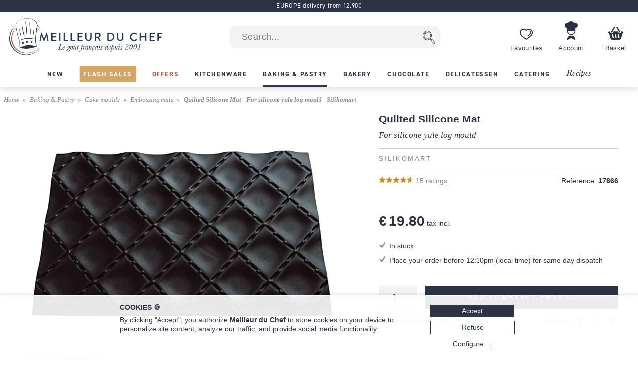

--- FILE ---
content_type: text/html; charset=utf-8
request_url: https://www.youtube-nocookie.com/embed/EYOp9z_idS0?rel=0
body_size: 47009
content:
<!DOCTYPE html><html lang="en" dir="ltr" data-cast-api-enabled="true"><head><meta name="viewport" content="width=device-width, initial-scale=1"><script nonce="GfIvlPRAKAe366y3Ds0FJA">if ('undefined' == typeof Symbol || 'undefined' == typeof Symbol.iterator) {delete Array.prototype.entries;}</script><style name="www-roboto" nonce="LyWURoGvGfZX6wfWdDsQKA">@font-face{font-family:'Roboto';font-style:normal;font-weight:400;font-stretch:100%;src:url(//fonts.gstatic.com/s/roboto/v48/KFO7CnqEu92Fr1ME7kSn66aGLdTylUAMa3GUBHMdazTgWw.woff2)format('woff2');unicode-range:U+0460-052F,U+1C80-1C8A,U+20B4,U+2DE0-2DFF,U+A640-A69F,U+FE2E-FE2F;}@font-face{font-family:'Roboto';font-style:normal;font-weight:400;font-stretch:100%;src:url(//fonts.gstatic.com/s/roboto/v48/KFO7CnqEu92Fr1ME7kSn66aGLdTylUAMa3iUBHMdazTgWw.woff2)format('woff2');unicode-range:U+0301,U+0400-045F,U+0490-0491,U+04B0-04B1,U+2116;}@font-face{font-family:'Roboto';font-style:normal;font-weight:400;font-stretch:100%;src:url(//fonts.gstatic.com/s/roboto/v48/KFO7CnqEu92Fr1ME7kSn66aGLdTylUAMa3CUBHMdazTgWw.woff2)format('woff2');unicode-range:U+1F00-1FFF;}@font-face{font-family:'Roboto';font-style:normal;font-weight:400;font-stretch:100%;src:url(//fonts.gstatic.com/s/roboto/v48/KFO7CnqEu92Fr1ME7kSn66aGLdTylUAMa3-UBHMdazTgWw.woff2)format('woff2');unicode-range:U+0370-0377,U+037A-037F,U+0384-038A,U+038C,U+038E-03A1,U+03A3-03FF;}@font-face{font-family:'Roboto';font-style:normal;font-weight:400;font-stretch:100%;src:url(//fonts.gstatic.com/s/roboto/v48/KFO7CnqEu92Fr1ME7kSn66aGLdTylUAMawCUBHMdazTgWw.woff2)format('woff2');unicode-range:U+0302-0303,U+0305,U+0307-0308,U+0310,U+0312,U+0315,U+031A,U+0326-0327,U+032C,U+032F-0330,U+0332-0333,U+0338,U+033A,U+0346,U+034D,U+0391-03A1,U+03A3-03A9,U+03B1-03C9,U+03D1,U+03D5-03D6,U+03F0-03F1,U+03F4-03F5,U+2016-2017,U+2034-2038,U+203C,U+2040,U+2043,U+2047,U+2050,U+2057,U+205F,U+2070-2071,U+2074-208E,U+2090-209C,U+20D0-20DC,U+20E1,U+20E5-20EF,U+2100-2112,U+2114-2115,U+2117-2121,U+2123-214F,U+2190,U+2192,U+2194-21AE,U+21B0-21E5,U+21F1-21F2,U+21F4-2211,U+2213-2214,U+2216-22FF,U+2308-230B,U+2310,U+2319,U+231C-2321,U+2336-237A,U+237C,U+2395,U+239B-23B7,U+23D0,U+23DC-23E1,U+2474-2475,U+25AF,U+25B3,U+25B7,U+25BD,U+25C1,U+25CA,U+25CC,U+25FB,U+266D-266F,U+27C0-27FF,U+2900-2AFF,U+2B0E-2B11,U+2B30-2B4C,U+2BFE,U+3030,U+FF5B,U+FF5D,U+1D400-1D7FF,U+1EE00-1EEFF;}@font-face{font-family:'Roboto';font-style:normal;font-weight:400;font-stretch:100%;src:url(//fonts.gstatic.com/s/roboto/v48/KFO7CnqEu92Fr1ME7kSn66aGLdTylUAMaxKUBHMdazTgWw.woff2)format('woff2');unicode-range:U+0001-000C,U+000E-001F,U+007F-009F,U+20DD-20E0,U+20E2-20E4,U+2150-218F,U+2190,U+2192,U+2194-2199,U+21AF,U+21E6-21F0,U+21F3,U+2218-2219,U+2299,U+22C4-22C6,U+2300-243F,U+2440-244A,U+2460-24FF,U+25A0-27BF,U+2800-28FF,U+2921-2922,U+2981,U+29BF,U+29EB,U+2B00-2BFF,U+4DC0-4DFF,U+FFF9-FFFB,U+10140-1018E,U+10190-1019C,U+101A0,U+101D0-101FD,U+102E0-102FB,U+10E60-10E7E,U+1D2C0-1D2D3,U+1D2E0-1D37F,U+1F000-1F0FF,U+1F100-1F1AD,U+1F1E6-1F1FF,U+1F30D-1F30F,U+1F315,U+1F31C,U+1F31E,U+1F320-1F32C,U+1F336,U+1F378,U+1F37D,U+1F382,U+1F393-1F39F,U+1F3A7-1F3A8,U+1F3AC-1F3AF,U+1F3C2,U+1F3C4-1F3C6,U+1F3CA-1F3CE,U+1F3D4-1F3E0,U+1F3ED,U+1F3F1-1F3F3,U+1F3F5-1F3F7,U+1F408,U+1F415,U+1F41F,U+1F426,U+1F43F,U+1F441-1F442,U+1F444,U+1F446-1F449,U+1F44C-1F44E,U+1F453,U+1F46A,U+1F47D,U+1F4A3,U+1F4B0,U+1F4B3,U+1F4B9,U+1F4BB,U+1F4BF,U+1F4C8-1F4CB,U+1F4D6,U+1F4DA,U+1F4DF,U+1F4E3-1F4E6,U+1F4EA-1F4ED,U+1F4F7,U+1F4F9-1F4FB,U+1F4FD-1F4FE,U+1F503,U+1F507-1F50B,U+1F50D,U+1F512-1F513,U+1F53E-1F54A,U+1F54F-1F5FA,U+1F610,U+1F650-1F67F,U+1F687,U+1F68D,U+1F691,U+1F694,U+1F698,U+1F6AD,U+1F6B2,U+1F6B9-1F6BA,U+1F6BC,U+1F6C6-1F6CF,U+1F6D3-1F6D7,U+1F6E0-1F6EA,U+1F6F0-1F6F3,U+1F6F7-1F6FC,U+1F700-1F7FF,U+1F800-1F80B,U+1F810-1F847,U+1F850-1F859,U+1F860-1F887,U+1F890-1F8AD,U+1F8B0-1F8BB,U+1F8C0-1F8C1,U+1F900-1F90B,U+1F93B,U+1F946,U+1F984,U+1F996,U+1F9E9,U+1FA00-1FA6F,U+1FA70-1FA7C,U+1FA80-1FA89,U+1FA8F-1FAC6,U+1FACE-1FADC,U+1FADF-1FAE9,U+1FAF0-1FAF8,U+1FB00-1FBFF;}@font-face{font-family:'Roboto';font-style:normal;font-weight:400;font-stretch:100%;src:url(//fonts.gstatic.com/s/roboto/v48/KFO7CnqEu92Fr1ME7kSn66aGLdTylUAMa3OUBHMdazTgWw.woff2)format('woff2');unicode-range:U+0102-0103,U+0110-0111,U+0128-0129,U+0168-0169,U+01A0-01A1,U+01AF-01B0,U+0300-0301,U+0303-0304,U+0308-0309,U+0323,U+0329,U+1EA0-1EF9,U+20AB;}@font-face{font-family:'Roboto';font-style:normal;font-weight:400;font-stretch:100%;src:url(//fonts.gstatic.com/s/roboto/v48/KFO7CnqEu92Fr1ME7kSn66aGLdTylUAMa3KUBHMdazTgWw.woff2)format('woff2');unicode-range:U+0100-02BA,U+02BD-02C5,U+02C7-02CC,U+02CE-02D7,U+02DD-02FF,U+0304,U+0308,U+0329,U+1D00-1DBF,U+1E00-1E9F,U+1EF2-1EFF,U+2020,U+20A0-20AB,U+20AD-20C0,U+2113,U+2C60-2C7F,U+A720-A7FF;}@font-face{font-family:'Roboto';font-style:normal;font-weight:400;font-stretch:100%;src:url(//fonts.gstatic.com/s/roboto/v48/KFO7CnqEu92Fr1ME7kSn66aGLdTylUAMa3yUBHMdazQ.woff2)format('woff2');unicode-range:U+0000-00FF,U+0131,U+0152-0153,U+02BB-02BC,U+02C6,U+02DA,U+02DC,U+0304,U+0308,U+0329,U+2000-206F,U+20AC,U+2122,U+2191,U+2193,U+2212,U+2215,U+FEFF,U+FFFD;}@font-face{font-family:'Roboto';font-style:normal;font-weight:500;font-stretch:100%;src:url(//fonts.gstatic.com/s/roboto/v48/KFO7CnqEu92Fr1ME7kSn66aGLdTylUAMa3GUBHMdazTgWw.woff2)format('woff2');unicode-range:U+0460-052F,U+1C80-1C8A,U+20B4,U+2DE0-2DFF,U+A640-A69F,U+FE2E-FE2F;}@font-face{font-family:'Roboto';font-style:normal;font-weight:500;font-stretch:100%;src:url(//fonts.gstatic.com/s/roboto/v48/KFO7CnqEu92Fr1ME7kSn66aGLdTylUAMa3iUBHMdazTgWw.woff2)format('woff2');unicode-range:U+0301,U+0400-045F,U+0490-0491,U+04B0-04B1,U+2116;}@font-face{font-family:'Roboto';font-style:normal;font-weight:500;font-stretch:100%;src:url(//fonts.gstatic.com/s/roboto/v48/KFO7CnqEu92Fr1ME7kSn66aGLdTylUAMa3CUBHMdazTgWw.woff2)format('woff2');unicode-range:U+1F00-1FFF;}@font-face{font-family:'Roboto';font-style:normal;font-weight:500;font-stretch:100%;src:url(//fonts.gstatic.com/s/roboto/v48/KFO7CnqEu92Fr1ME7kSn66aGLdTylUAMa3-UBHMdazTgWw.woff2)format('woff2');unicode-range:U+0370-0377,U+037A-037F,U+0384-038A,U+038C,U+038E-03A1,U+03A3-03FF;}@font-face{font-family:'Roboto';font-style:normal;font-weight:500;font-stretch:100%;src:url(//fonts.gstatic.com/s/roboto/v48/KFO7CnqEu92Fr1ME7kSn66aGLdTylUAMawCUBHMdazTgWw.woff2)format('woff2');unicode-range:U+0302-0303,U+0305,U+0307-0308,U+0310,U+0312,U+0315,U+031A,U+0326-0327,U+032C,U+032F-0330,U+0332-0333,U+0338,U+033A,U+0346,U+034D,U+0391-03A1,U+03A3-03A9,U+03B1-03C9,U+03D1,U+03D5-03D6,U+03F0-03F1,U+03F4-03F5,U+2016-2017,U+2034-2038,U+203C,U+2040,U+2043,U+2047,U+2050,U+2057,U+205F,U+2070-2071,U+2074-208E,U+2090-209C,U+20D0-20DC,U+20E1,U+20E5-20EF,U+2100-2112,U+2114-2115,U+2117-2121,U+2123-214F,U+2190,U+2192,U+2194-21AE,U+21B0-21E5,U+21F1-21F2,U+21F4-2211,U+2213-2214,U+2216-22FF,U+2308-230B,U+2310,U+2319,U+231C-2321,U+2336-237A,U+237C,U+2395,U+239B-23B7,U+23D0,U+23DC-23E1,U+2474-2475,U+25AF,U+25B3,U+25B7,U+25BD,U+25C1,U+25CA,U+25CC,U+25FB,U+266D-266F,U+27C0-27FF,U+2900-2AFF,U+2B0E-2B11,U+2B30-2B4C,U+2BFE,U+3030,U+FF5B,U+FF5D,U+1D400-1D7FF,U+1EE00-1EEFF;}@font-face{font-family:'Roboto';font-style:normal;font-weight:500;font-stretch:100%;src:url(//fonts.gstatic.com/s/roboto/v48/KFO7CnqEu92Fr1ME7kSn66aGLdTylUAMaxKUBHMdazTgWw.woff2)format('woff2');unicode-range:U+0001-000C,U+000E-001F,U+007F-009F,U+20DD-20E0,U+20E2-20E4,U+2150-218F,U+2190,U+2192,U+2194-2199,U+21AF,U+21E6-21F0,U+21F3,U+2218-2219,U+2299,U+22C4-22C6,U+2300-243F,U+2440-244A,U+2460-24FF,U+25A0-27BF,U+2800-28FF,U+2921-2922,U+2981,U+29BF,U+29EB,U+2B00-2BFF,U+4DC0-4DFF,U+FFF9-FFFB,U+10140-1018E,U+10190-1019C,U+101A0,U+101D0-101FD,U+102E0-102FB,U+10E60-10E7E,U+1D2C0-1D2D3,U+1D2E0-1D37F,U+1F000-1F0FF,U+1F100-1F1AD,U+1F1E6-1F1FF,U+1F30D-1F30F,U+1F315,U+1F31C,U+1F31E,U+1F320-1F32C,U+1F336,U+1F378,U+1F37D,U+1F382,U+1F393-1F39F,U+1F3A7-1F3A8,U+1F3AC-1F3AF,U+1F3C2,U+1F3C4-1F3C6,U+1F3CA-1F3CE,U+1F3D4-1F3E0,U+1F3ED,U+1F3F1-1F3F3,U+1F3F5-1F3F7,U+1F408,U+1F415,U+1F41F,U+1F426,U+1F43F,U+1F441-1F442,U+1F444,U+1F446-1F449,U+1F44C-1F44E,U+1F453,U+1F46A,U+1F47D,U+1F4A3,U+1F4B0,U+1F4B3,U+1F4B9,U+1F4BB,U+1F4BF,U+1F4C8-1F4CB,U+1F4D6,U+1F4DA,U+1F4DF,U+1F4E3-1F4E6,U+1F4EA-1F4ED,U+1F4F7,U+1F4F9-1F4FB,U+1F4FD-1F4FE,U+1F503,U+1F507-1F50B,U+1F50D,U+1F512-1F513,U+1F53E-1F54A,U+1F54F-1F5FA,U+1F610,U+1F650-1F67F,U+1F687,U+1F68D,U+1F691,U+1F694,U+1F698,U+1F6AD,U+1F6B2,U+1F6B9-1F6BA,U+1F6BC,U+1F6C6-1F6CF,U+1F6D3-1F6D7,U+1F6E0-1F6EA,U+1F6F0-1F6F3,U+1F6F7-1F6FC,U+1F700-1F7FF,U+1F800-1F80B,U+1F810-1F847,U+1F850-1F859,U+1F860-1F887,U+1F890-1F8AD,U+1F8B0-1F8BB,U+1F8C0-1F8C1,U+1F900-1F90B,U+1F93B,U+1F946,U+1F984,U+1F996,U+1F9E9,U+1FA00-1FA6F,U+1FA70-1FA7C,U+1FA80-1FA89,U+1FA8F-1FAC6,U+1FACE-1FADC,U+1FADF-1FAE9,U+1FAF0-1FAF8,U+1FB00-1FBFF;}@font-face{font-family:'Roboto';font-style:normal;font-weight:500;font-stretch:100%;src:url(//fonts.gstatic.com/s/roboto/v48/KFO7CnqEu92Fr1ME7kSn66aGLdTylUAMa3OUBHMdazTgWw.woff2)format('woff2');unicode-range:U+0102-0103,U+0110-0111,U+0128-0129,U+0168-0169,U+01A0-01A1,U+01AF-01B0,U+0300-0301,U+0303-0304,U+0308-0309,U+0323,U+0329,U+1EA0-1EF9,U+20AB;}@font-face{font-family:'Roboto';font-style:normal;font-weight:500;font-stretch:100%;src:url(//fonts.gstatic.com/s/roboto/v48/KFO7CnqEu92Fr1ME7kSn66aGLdTylUAMa3KUBHMdazTgWw.woff2)format('woff2');unicode-range:U+0100-02BA,U+02BD-02C5,U+02C7-02CC,U+02CE-02D7,U+02DD-02FF,U+0304,U+0308,U+0329,U+1D00-1DBF,U+1E00-1E9F,U+1EF2-1EFF,U+2020,U+20A0-20AB,U+20AD-20C0,U+2113,U+2C60-2C7F,U+A720-A7FF;}@font-face{font-family:'Roboto';font-style:normal;font-weight:500;font-stretch:100%;src:url(//fonts.gstatic.com/s/roboto/v48/KFO7CnqEu92Fr1ME7kSn66aGLdTylUAMa3yUBHMdazQ.woff2)format('woff2');unicode-range:U+0000-00FF,U+0131,U+0152-0153,U+02BB-02BC,U+02C6,U+02DA,U+02DC,U+0304,U+0308,U+0329,U+2000-206F,U+20AC,U+2122,U+2191,U+2193,U+2212,U+2215,U+FEFF,U+FFFD;}</style><script name="www-roboto" nonce="GfIvlPRAKAe366y3Ds0FJA">if (document.fonts && document.fonts.load) {document.fonts.load("400 10pt Roboto", "E"); document.fonts.load("500 10pt Roboto", "E");}</script><link rel="stylesheet" href="/s/player/652bbb94/www-player.css" name="www-player" nonce="LyWURoGvGfZX6wfWdDsQKA"><style nonce="LyWURoGvGfZX6wfWdDsQKA">html {overflow: hidden;}body {font: 12px Roboto, Arial, sans-serif; background-color: #000; color: #fff; height: 100%; width: 100%; overflow: hidden; position: absolute; margin: 0; padding: 0;}#player {width: 100%; height: 100%;}h1 {text-align: center; color: #fff;}h3 {margin-top: 6px; margin-bottom: 3px;}.player-unavailable {position: absolute; top: 0; left: 0; right: 0; bottom: 0; padding: 25px; font-size: 13px; background: url(/img/meh7.png) 50% 65% no-repeat;}.player-unavailable .message {text-align: left; margin: 0 -5px 15px; padding: 0 5px 14px; border-bottom: 1px solid #888; font-size: 19px; font-weight: normal;}.player-unavailable a {color: #167ac6; text-decoration: none;}</style><script nonce="GfIvlPRAKAe366y3Ds0FJA">var ytcsi={gt:function(n){n=(n||"")+"data_";return ytcsi[n]||(ytcsi[n]={tick:{},info:{},gel:{preLoggedGelInfos:[]}})},now:window.performance&&window.performance.timing&&window.performance.now&&window.performance.timing.navigationStart?function(){return window.performance.timing.navigationStart+window.performance.now()}:function(){return(new Date).getTime()},tick:function(l,t,n){var ticks=ytcsi.gt(n).tick;var v=t||ytcsi.now();if(ticks[l]){ticks["_"+l]=ticks["_"+l]||[ticks[l]];ticks["_"+l].push(v)}ticks[l]=
v},info:function(k,v,n){ytcsi.gt(n).info[k]=v},infoGel:function(p,n){ytcsi.gt(n).gel.preLoggedGelInfos.push(p)},setStart:function(t,n){ytcsi.tick("_start",t,n)}};
(function(w,d){function isGecko(){if(!w.navigator)return false;try{if(w.navigator.userAgentData&&w.navigator.userAgentData.brands&&w.navigator.userAgentData.brands.length){var brands=w.navigator.userAgentData.brands;var i=0;for(;i<brands.length;i++)if(brands[i]&&brands[i].brand==="Firefox")return true;return false}}catch(e){setTimeout(function(){throw e;})}if(!w.navigator.userAgent)return false;var ua=w.navigator.userAgent;return ua.indexOf("Gecko")>0&&ua.toLowerCase().indexOf("webkit")<0&&ua.indexOf("Edge")<
0&&ua.indexOf("Trident")<0&&ua.indexOf("MSIE")<0}ytcsi.setStart(w.performance?w.performance.timing.responseStart:null);var isPrerender=(d.visibilityState||d.webkitVisibilityState)=="prerender";var vName=!d.visibilityState&&d.webkitVisibilityState?"webkitvisibilitychange":"visibilitychange";if(isPrerender){var startTick=function(){ytcsi.setStart();d.removeEventListener(vName,startTick)};d.addEventListener(vName,startTick,false)}if(d.addEventListener)d.addEventListener(vName,function(){ytcsi.tick("vc")},
false);if(isGecko()){var isHidden=(d.visibilityState||d.webkitVisibilityState)=="hidden";if(isHidden)ytcsi.tick("vc")}var slt=function(el,t){setTimeout(function(){var n=ytcsi.now();el.loadTime=n;if(el.slt)el.slt()},t)};w.__ytRIL=function(el){if(!el.getAttribute("data-thumb"))if(w.requestAnimationFrame)w.requestAnimationFrame(function(){slt(el,0)});else slt(el,16)}})(window,document);
</script><script nonce="GfIvlPRAKAe366y3Ds0FJA">var ytcfg={d:function(){return window.yt&&yt.config_||ytcfg.data_||(ytcfg.data_={})},get:function(k,o){return k in ytcfg.d()?ytcfg.d()[k]:o},set:function(){var a=arguments;if(a.length>1)ytcfg.d()[a[0]]=a[1];else{var k;for(k in a[0])ytcfg.d()[k]=a[0][k]}}};
ytcfg.set({"CLIENT_CANARY_STATE":"none","DEVICE":"cbr\u003dChrome\u0026cbrand\u003dapple\u0026cbrver\u003d131.0.0.0\u0026ceng\u003dWebKit\u0026cengver\u003d537.36\u0026cos\u003dMacintosh\u0026cosver\u003d10_15_7\u0026cplatform\u003dDESKTOP","EVENT_ID":"Apx-aZnWOtvflssP69jr4QU","EXPERIMENT_FLAGS":{"ab_det_apm":true,"ab_det_el_h":true,"ab_det_em_inj":true,"ab_l_sig_st":true,"ab_l_sig_st_e":true,"action_companion_center_align_description":true,"allow_skip_networkless":true,"always_send_and_write":true,"att_web_record_metrics":true,"attmusi":true,"c3_enable_button_impression_logging":true,"c3_watch_page_component":true,"cancel_pending_navs":true,"clean_up_manual_attribution_header":true,"config_age_report_killswitch":true,"cow_optimize_idom_compat":true,"csi_on_gel":true,"delhi_mweb_colorful_sd":true,"delhi_mweb_colorful_sd_v2":true,"deprecate_pair_servlet_enabled":true,"desktop_sparkles_light_cta_button":true,"disable_child_node_auto_formatted_strings":true,"disable_log_to_visitor_layer":true,"disable_pacf_logging_for_memory_limited_tv":true,"embeds_desktop_enable_volume_slider":true,"embeds_enable_eid_enforcement_for_youtube":true,"embeds_enable_info_panel_dismissal":true,"embeds_enable_pfp_always_unbranded":true,"embeds_muted_autoplay_sound_fix":true,"embeds_serve_es6_client":true,"embeds_web_nwl_disable_nocookie":true,"embeds_web_updated_shorts_definition_fix":true,"enable_active_view_display_ad_renderer_web_home":true,"enable_ad_disclosure_banner_a11y_fix":true,"enable_android_web_view_top_insets_bugfix":true,"enable_client_sli_logging":true,"enable_client_streamz_web":true,"enable_client_ve_spec":true,"enable_cloud_save_error_popup_after_retry":true,"enable_dai_sdf_h5_preroll":true,"enable_datasync_id_header_in_web_vss_pings":true,"enable_default_mono_cta_migration_web_client":true,"enable_docked_chat_messages":true,"enable_drop_shadow_experiment":true,"enable_embeds_new_caption_language_picker":true,"enable_entity_store_from_dependency_injection":true,"enable_inline_muted_playback_on_web_search":true,"enable_inline_muted_playback_on_web_search_for_vdc":true,"enable_inline_muted_playback_on_web_search_for_vdcb":true,"enable_is_extended_monitoring":true,"enable_is_mini_app_page_active_bugfix":true,"enable_logging_first_user_action_after_game_ready":true,"enable_ltc_param_fetch_from_innertube":true,"enable_masthead_mweb_padding_fix":true,"enable_menu_renderer_button_in_mweb_hclr":true,"enable_mini_app_command_handler_mweb_fix":true,"enable_mini_guide_downloads_item":true,"enable_mixed_direction_formatted_strings":true,"enable_mweb_keyboard_shortcuts":true,"enable_mweb_new_caption_language_picker":true,"enable_names_handles_account_switcher":true,"enable_network_request_logging_on_game_events":true,"enable_new_paid_product_placement":true,"enable_open_in_new_tab_icon_for_short_dr_for_desktop_search":true,"enable_open_yt_content":true,"enable_origin_query_parameter_bugfix":true,"enable_pause_ads_on_ytv_html5":true,"enable_payments_purchase_manager":true,"enable_pdp_icon_prefetch":true,"enable_pl_r_si_fa":true,"enable_place_pivot_url":true,"enable_pv_screen_modern_text":true,"enable_removing_navbar_title_on_hashtag_page_mweb":true,"enable_rta_manager":true,"enable_sdf_companion_h5":true,"enable_sdf_dai_h5_midroll":true,"enable_sdf_h5_endemic_mid_post_roll":true,"enable_sdf_on_h5_unplugged_vod_midroll":true,"enable_sdf_shorts_player_bytes_h5":true,"enable_sending_unwrapped_game_audio_as_serialized_metadata":true,"enable_sfv_effect_pivot_url":true,"enable_shorts_new_carousel":true,"enable_skip_ad_guidance_prompt":true,"enable_skippable_ads_for_unplugged_ad_pod":true,"enable_smearing_expansion_dai":true,"enable_time_out_messages":true,"enable_timeline_view_modern_transcript_fe":true,"enable_video_display_compact_button_group_for_desktop_search":true,"enable_web_delhi_icons":true,"enable_web_home_top_landscape_image_layout_level_click":true,"enable_web_tiered_gel":true,"enable_window_constrained_buy_flow_dialog":true,"enable_wiz_queue_effect_and_on_init_initial_runs":true,"enable_ypc_spinners":true,"enable_yt_ata_iframe_authuser":true,"export_networkless_options":true,"export_player_version_to_ytconfig":true,"fill_single_video_with_notify_to_lasr":true,"fix_ad_miniplayer_controls_rendering":true,"fix_ads_tracking_for_swf_config_deprecation_mweb":true,"h5_companion_enable_adcpn_macro_substitution_for_click_pings":true,"h5_inplayer_enable_adcpn_macro_substitution_for_click_pings":true,"h5_reset_cache_and_filter_before_update_masthead":true,"hide_channel_creation_title_for_mweb":true,"high_ccv_client_side_caching_h5":true,"html5_log_trigger_events_with_debug_data":true,"html5_ssdai_enable_media_end_cue_range":true,"idb_immediate_commit":true,"il_attach_cache_limit":true,"il_use_view_model_logging_context":true,"is_browser_support_for_webcam_streaming":true,"json_condensed_response":true,"kev_adb_pg":true,"kevlar_gel_error_routing":true,"kevlar_watch_cinematics":true,"live_chat_enable_controller_extraction":true,"live_chat_enable_rta_manager":true,"log_click_with_layer_from_element_in_command_handler":true,"mdx_enable_privacy_disclosure_ui":true,"mdx_load_cast_api_bootstrap_script":true,"medium_progress_bar_modification":true,"migrate_remaining_web_ad_badges_to_innertube":true,"mobile_account_menu_refresh":true,"mweb_account_linking_noapp":true,"mweb_allow_modern_search_suggest_behavior":true,"mweb_animated_actions":true,"mweb_app_upsell_button_direct_to_app":true,"mweb_c3_enable_adaptive_signals":true,"mweb_c3_library_page_enable_recent_shelf":true,"mweb_c3_remove_web_navigation_endpoint_data":true,"mweb_c3_use_canonical_from_player_response":true,"mweb_cinematic_watch":true,"mweb_command_handler":true,"mweb_delay_watch_initial_data":true,"mweb_disable_searchbar_scroll":true,"mweb_enable_browse_chunks":true,"mweb_enable_fine_scrubbing_for_recs":true,"mweb_enable_imp_portal":true,"mweb_enable_keto_batch_player_fullscreen":true,"mweb_enable_keto_batch_player_progress_bar":true,"mweb_enable_keto_batch_player_tooltips":true,"mweb_enable_lockup_view_model_for_ucp":true,"mweb_enable_mix_panel_title_metadata":true,"mweb_enable_more_drawer":true,"mweb_enable_optional_fullscreen_landscape_locking":true,"mweb_enable_overlay_touch_manager":true,"mweb_enable_premium_carve_out_fix":true,"mweb_enable_refresh_detection":true,"mweb_enable_search_imp":true,"mweb_enable_shorts_video_preload":true,"mweb_enable_skippables_on_jio_phone":true,"mweb_enable_two_line_title_on_shorts":true,"mweb_enable_varispeed_controller":true,"mweb_enable_watch_feed_infinite_scroll":true,"mweb_enable_wrapped_unplugged_pause_membership_dialog_renderer":true,"mweb_fix_monitor_visibility_after_render":true,"mweb_force_ios_fallback_to_native_control":true,"mweb_fp_auto_fullscreen":true,"mweb_fullscreen_controls":true,"mweb_fullscreen_controls_action_buttons":true,"mweb_fullscreen_watch_system":true,"mweb_home_reactive_shorts":true,"mweb_innertube_search_command":true,"mweb_kaios_enable_autoplay_switch_view_model":true,"mweb_lang_in_html":true,"mweb_like_button_synced_with_entities":true,"mweb_logo_use_home_page_ve":true,"mweb_native_control_in_faux_fullscreen_shared":true,"mweb_player_control_on_hover":true,"mweb_player_delhi_dtts":true,"mweb_player_settings_use_bottom_sheet":true,"mweb_player_show_previous_next_buttons_in_playlist":true,"mweb_player_skip_no_op_state_changes":true,"mweb_player_user_select_none":true,"mweb_playlist_engagement_panel":true,"mweb_progress_bar_seek_on_mouse_click":true,"mweb_pull_2_full":true,"mweb_pull_2_full_enable_touch_handlers":true,"mweb_schedule_warm_watch_response":true,"mweb_searchbox_legacy_navigation":true,"mweb_see_fewer_shorts":true,"mweb_shorts_comments_panel_id_change":true,"mweb_shorts_early_continuation":true,"mweb_show_ios_smart_banner":true,"mweb_show_sign_in_button_from_header":true,"mweb_use_server_url_on_startup":true,"mweb_watch_captions_enable_auto_translate":true,"mweb_watch_captions_set_default_size":true,"mweb_watch_stop_scheduler_on_player_response":true,"mweb_watchfeed_big_thumbnails":true,"mweb_yt_searchbox":true,"networkless_logging":true,"no_client_ve_attach_unless_shown":true,"pageid_as_header_web":true,"playback_settings_use_switch_menu":true,"player_controls_autonav_fix":true,"player_controls_skip_double_signal_update":true,"player_controls_volume_controls_use_player_props":true,"polymer_bad_build_labels":true,"polymer_verifiy_app_state":true,"qoe_send_and_write":true,"remove_chevron_from_ad_disclosure_banner_h5":true,"remove_masthead_channel_banner_on_refresh":true,"remove_slot_id_exited_trigger_for_dai_in_player_slot_expire":true,"replace_client_url_parsing_with_server_signal":true,"service_worker_enabled":true,"service_worker_push_enabled":true,"service_worker_push_home_page_prompt":true,"service_worker_push_watch_page_prompt":true,"shell_load_gcf":true,"shorten_initial_gel_batch_timeout":true,"should_use_yt_voice_endpoint_in_kaios":true,"smarter_ve_dedupping":true,"speedmaster_no_seek":true,"stop_handling_click_for_non_rendering_overlay_layout":true,"suppress_error_204_logging":true,"synced_panel_scrolling_controller":true,"use_event_time_ms_header":true,"use_fifo_for_networkless":true,"use_request_time_ms_header":true,"use_session_based_sampling":true,"use_thumbnail_overlay_time_status_renderer_for_live_badge":true,"vss_final_ping_send_and_write":true,"vss_playback_use_send_and_write":true,"web_adaptive_repeat_ase":true,"web_always_load_chat_support":true,"web_api_url":true,"web_attributed_string_deep_equal_bugfix":true,"web_autonav_allow_off_by_default":true,"web_button_vm_refactor_disabled":true,"web_c3_log_app_init_finish":true,"web_component_wrapper_track_owner":true,"web_csi_action_sampling_enabled":true,"web_dedupe_ve_grafting":true,"web_disable_backdrop_filter":true,"web_enable_ab_rsp_cl":true,"web_enable_course_icon_update":true,"web_enable_error_204":true,"web_gcf_hashes_innertube":true,"web_gel_timeout_cap":true,"web_parent_target_for_sheets":true,"web_persist_server_autonav_state_on_client":true,"web_playback_associated_log_ctt":true,"web_playback_associated_ve":true,"web_prefetch_preload_video":true,"web_progress_bar_draggable":true,"web_shorts_just_watched_on_channel_and_pivot_study":true,"web_shorts_just_watched_overlay":true,"web_shorts_wn_shelf_header_tuning":true,"web_update_panel_visibility_logging_fix":true,"web_watch_controls_state_signals":true,"web_wiz_attributed_string":true,"webfe_mweb_watch_microdata":true,"webfe_watch_shorts_canonical_url_fix":true,"webpo_exit_on_net_err":true,"wiz_diff_overwritable":true,"wiz_stamper_new_context_api":true,"woffle_used_state_report":true,"wpo_gel_strz":true,"H5_async_logging_delay_ms":30000.0,"attention_logging_scroll_throttle":500.0,"autoplay_pause_by_lact_sampling_fraction":0.0,"cinematic_watch_effect_opacity":0.4,"log_window_onerror_fraction":0.1,"speedmaster_playback_rate":2.0,"tv_pacf_logging_sample_rate":0.01,"web_attention_logging_scroll_throttle":500.0,"web_load_prediction_threshold":0.1,"web_navigation_prediction_threshold":0.1,"web_pbj_log_warning_rate":0.0,"web_system_health_fraction":0.01,"ytidb_transaction_ended_event_rate_limit":0.02,"active_time_update_interval_ms":10000,"att_init_delay":500,"autoplay_pause_by_lact_sec":0,"botguard_async_snapshot_timeout_ms":3000,"check_navigator_accuracy_timeout_ms":0,"cinematic_watch_css_filter_blur_strength":40,"cinematic_watch_fade_out_duration":500,"close_webview_delay_ms":100,"cloud_save_game_data_rate_limit_ms":3000,"compression_disable_point":10,"custom_active_view_tos_timeout_ms":3600000,"embeds_widget_poll_interval_ms":0,"gel_min_batch_size":3,"gel_queue_timeout_max_ms":60000,"get_async_timeout_ms":60000,"hide_cta_for_home_web_video_ads_animate_in_time":2,"html5_byterate_soft_cap":0,"initial_gel_batch_timeout":2000,"max_body_size_to_compress":500000,"max_prefetch_window_sec_for_livestream_optimization":10,"min_prefetch_offset_sec_for_livestream_optimization":20,"mini_app_container_iframe_src_update_delay_ms":0,"multiple_preview_news_duration_time":11000,"mweb_c3_toast_duration_ms":5000,"mweb_deep_link_fallback_timeout_ms":10000,"mweb_delay_response_received_actions":100,"mweb_fp_dpad_rate_limit_ms":0,"mweb_fp_dpad_watch_title_clamp_lines":0,"mweb_history_manager_cache_size":100,"mweb_ios_fullscreen_playback_transition_delay_ms":500,"mweb_ios_fullscreen_system_pause_epilson_ms":0,"mweb_override_response_store_expiration_ms":0,"mweb_shorts_early_continuation_trigger_threshold":4,"mweb_w2w_max_age_seconds":0,"mweb_watch_captions_default_size":2,"neon_dark_launch_gradient_count":0,"network_polling_interval":30000,"play_click_interval_ms":30000,"play_ping_interval_ms":10000,"prefetch_comments_ms_after_video":0,"send_config_hash_timer":0,"service_worker_push_logged_out_prompt_watches":-1,"service_worker_push_prompt_cap":-1,"service_worker_push_prompt_delay_microseconds":3888000000000,"slow_compressions_before_abandon_count":4,"speedmaster_cancellation_movement_dp":10,"speedmaster_touch_activation_ms":500,"web_attention_logging_throttle":500,"web_foreground_heartbeat_interval_ms":28000,"web_gel_debounce_ms":10000,"web_logging_max_batch":100,"web_max_tracing_events":50,"web_tracing_session_replay":0,"wil_icon_max_concurrent_fetches":9999,"ytidb_remake_db_retries":3,"ytidb_reopen_db_retries":3,"WebClientReleaseProcessCritical__youtube_embeds_client_version_override":"","WebClientReleaseProcessCritical__youtube_embeds_web_client_version_override":"","WebClientReleaseProcessCritical__youtube_mweb_client_version_override":"","debug_forced_internalcountrycode":"","embeds_web_synth_ch_headers_banned_urls_regex":"","enable_web_media_service":"DISABLED","il_payload_scraping":"","live_chat_unicode_emoji_json_url":"https://www.gstatic.com/youtube/img/emojis/emojis-svg-9.json","mweb_deep_link_feature_tag_suffix":"11268432","mweb_enable_shorts_innertube_player_prefetch_trigger":"NONE","mweb_fp_dpad":"home,search,browse,channel,create_channel,experiments,settings,trending,oops,404,paid_memberships,sponsorship,premium,shorts","mweb_fp_dpad_linear_navigation":"","mweb_fp_dpad_linear_navigation_visitor":"","mweb_fp_dpad_visitor":"","mweb_preload_video_by_player_vars":"","place_pivot_triggering_container_alternate":"","place_pivot_triggering_counterfactual_container_alternate":"","service_worker_push_force_notification_prompt_tag":"1","service_worker_scope":"/","suggest_exp_str":"","web_client_version_override":"","kevlar_command_handler_command_banlist":[],"mini_app_ids_without_game_ready":["UgkxHHtsak1SC8mRGHMZewc4HzeAY3yhPPmJ","Ugkx7OgzFqE6z_5Mtf4YsotGfQNII1DF_RBm"],"web_op_signal_type_banlist":[],"web_tracing_enabled_spans":["event","command"]},"GAPI_HINT_PARAMS":"m;/_/scs/abc-static/_/js/k\u003dgapi.gapi.en.FZb77tO2YW4.O/d\u003d1/rs\u003dAHpOoo8lqavmo6ayfVxZovyDiP6g3TOVSQ/m\u003d__features__","GAPI_HOST":"https://apis.google.com","GAPI_LOCALE":"en_US","GL":"US","HL":"en","HTML_DIR":"ltr","HTML_LANG":"en","INNERTUBE_API_KEY":"AIzaSyAO_FJ2SlqU8Q4STEHLGCilw_Y9_11qcW8","INNERTUBE_API_VERSION":"v1","INNERTUBE_CLIENT_NAME":"WEB_EMBEDDED_PLAYER","INNERTUBE_CLIENT_VERSION":"1.20260130.01.00","INNERTUBE_CONTEXT":{"client":{"hl":"en","gl":"US","remoteHost":"18.221.173.193","deviceMake":"Apple","deviceModel":"","visitorData":"CgtVT2VUeHVGYldmRSiCuPrLBjIKCgJVUxIEGgAgUA%3D%3D","userAgent":"Mozilla/5.0 (Macintosh; Intel Mac OS X 10_15_7) AppleWebKit/537.36 (KHTML, like Gecko) Chrome/131.0.0.0 Safari/537.36; ClaudeBot/1.0; +claudebot@anthropic.com),gzip(gfe)","clientName":"WEB_EMBEDDED_PLAYER","clientVersion":"1.20260130.01.00","osName":"Macintosh","osVersion":"10_15_7","originalUrl":"https://www.youtube-nocookie.com/embed/EYOp9z_idS0?rel\u003d0","platform":"DESKTOP","clientFormFactor":"UNKNOWN_FORM_FACTOR","configInfo":{"appInstallData":"[base64]%3D"},"browserName":"Chrome","browserVersion":"131.0.0.0","acceptHeader":"text/html,application/xhtml+xml,application/xml;q\u003d0.9,image/webp,image/apng,*/*;q\u003d0.8,application/signed-exchange;v\u003db3;q\u003d0.9","deviceExperimentId":"ChxOell3TVRZNE5EYzFOVEkyTkRBNE56TTFOZz09EIK4-ssGGIK4-ssG","rolloutToken":"CNOYpIKjnoLq_wEQuOywwIK3kgMYuOywwIK3kgM%3D"},"user":{"lockedSafetyMode":false},"request":{"useSsl":true},"clickTracking":{"clickTrackingParams":"IhMImd+wwIK3kgMV269lAx1r7Dpc"},"thirdParty":{"embeddedPlayerContext":{"embeddedPlayerEncryptedContext":"[base64]","ancestorOriginsSupported":false}}},"INNERTUBE_CONTEXT_CLIENT_NAME":56,"INNERTUBE_CONTEXT_CLIENT_VERSION":"1.20260130.01.00","INNERTUBE_CONTEXT_GL":"US","INNERTUBE_CONTEXT_HL":"en","LATEST_ECATCHER_SERVICE_TRACKING_PARAMS":{"client.name":"WEB_EMBEDDED_PLAYER","client.jsfeat":"2021"},"LOGGED_IN":false,"PAGE_BUILD_LABEL":"youtube.embeds.web_20260130_01_RC00","PAGE_CL":863108022,"SERVER_NAME":"WebFE","VISITOR_DATA":"CgtVT2VUeHVGYldmRSiCuPrLBjIKCgJVUxIEGgAgUA%3D%3D","WEB_PLAYER_CONTEXT_CONFIGS":{"WEB_PLAYER_CONTEXT_CONFIG_ID_EMBEDDED_PLAYER":{"rootElementId":"movie_player","jsUrl":"/s/player/652bbb94/player_ias.vflset/en_US/base.js","cssUrl":"/s/player/652bbb94/www-player.css","contextId":"WEB_PLAYER_CONTEXT_CONFIG_ID_EMBEDDED_PLAYER","eventLabel":"embedded","contentRegion":"US","hl":"en_US","hostLanguage":"en","innertubeApiKey":"AIzaSyAO_FJ2SlqU8Q4STEHLGCilw_Y9_11qcW8","innertubeApiVersion":"v1","innertubeContextClientVersion":"1.20260130.01.00","disableRelatedVideos":true,"device":{"brand":"apple","model":"","browser":"Chrome","browserVersion":"131.0.0.0","os":"Macintosh","osVersion":"10_15_7","platform":"DESKTOP","interfaceName":"WEB_EMBEDDED_PLAYER","interfaceVersion":"1.20260130.01.00"},"serializedExperimentIds":"24004644,24499533,51010235,51063643,51098299,51204329,51222973,51340662,51349914,51353393,51366423,51389629,51404808,51489568,51490331,51500051,51505436,51526266,51530495,51534669,51560386,51565115,51566373,51566864,51578632,51583565,51583821,51585555,51586115,51605258,51605395,51609829,51611457,51615067,51620867,51621065,51622844,51624036,51631301,51637029,51638932,51646449,51648336,51672162,51681662,51683502,51684301,51684307,51692848,51693510,51693994,51696107,51696619,51700777,51705183,51713237,51717747,51719111,51719411,51719628,51729217,51732102,51735452,51737134,51740811,51742377,51742828,51742876,51744563,51744581,51745154,51749572,51751855,51751894,51752092,51752633,51763414,51763568","serializedExperimentFlags":"H5_async_logging_delay_ms\u003d30000.0\u0026PlayerWeb__h5_enable_advisory_rating_restrictions\u003dtrue\u0026a11y_h5_associate_survey_question\u003dtrue\u0026ab_det_apm\u003dtrue\u0026ab_det_el_h\u003dtrue\u0026ab_det_em_inj\u003dtrue\u0026ab_l_sig_st\u003dtrue\u0026ab_l_sig_st_e\u003dtrue\u0026action_companion_center_align_description\u003dtrue\u0026ad_pod_disable_companion_persist_ads_quality\u003dtrue\u0026add_stmp_logs_for_voice_boost\u003dtrue\u0026allow_autohide_on_paused_videos\u003dtrue\u0026allow_drm_override\u003dtrue\u0026allow_live_autoplay\u003dtrue\u0026allow_poltergust_autoplay\u003dtrue\u0026allow_skip_networkless\u003dtrue\u0026allow_vp9_1080p_mq_enc\u003dtrue\u0026always_cache_redirect_endpoint\u003dtrue\u0026always_send_and_write\u003dtrue\u0026annotation_module_vast_cards_load_logging_fraction\u003d0.0\u0026assign_drm_family_by_format\u003dtrue\u0026att_web_record_metrics\u003dtrue\u0026attention_logging_scroll_throttle\u003d500.0\u0026attmusi\u003dtrue\u0026autoplay_time\u003d10000\u0026autoplay_time_for_fullscreen\u003d-1\u0026autoplay_time_for_music_content\u003d-1\u0026bg_vm_reinit_threshold\u003d7200000\u0026block_tvhtml5_simply_embedded\u003dtrue\u0026blocked_packages_for_sps\u003d[]\u0026botguard_async_snapshot_timeout_ms\u003d3000\u0026captions_url_add_ei\u003dtrue\u0026check_navigator_accuracy_timeout_ms\u003d0\u0026clean_up_manual_attribution_header\u003dtrue\u0026compression_disable_point\u003d10\u0026cow_optimize_idom_compat\u003dtrue\u0026csi_on_gel\u003dtrue\u0026custom_active_view_tos_timeout_ms\u003d3600000\u0026dash_manifest_version\u003d5\u0026debug_bandaid_hostname\u003d\u0026debug_bandaid_port\u003d0\u0026debug_sherlog_username\u003d\u0026delhi_fast_follow_autonav_toggle\u003dtrue\u0026delhi_modern_player_default_thumbnail_percentage\u003d0.0\u0026delhi_modern_player_faster_autohide_delay_ms\u003d2000\u0026delhi_modern_player_pause_thumbnail_percentage\u003d0.6\u0026delhi_modern_web_player_blending_mode\u003d\u0026delhi_modern_web_player_disable_frosted_glass\u003dtrue\u0026delhi_modern_web_player_horizontal_volume_controls\u003dtrue\u0026delhi_modern_web_player_lhs_volume_controls\u003dtrue\u0026delhi_modern_web_player_responsive_compact_controls_threshold\u003d0\u0026deprecate_22\u003dtrue\u0026deprecate_delay_ping\u003dtrue\u0026deprecate_pair_servlet_enabled\u003dtrue\u0026desktop_sparkles_light_cta_button\u003dtrue\u0026disable_av1_setting\u003dtrue\u0026disable_branding_context\u003dtrue\u0026disable_channel_id_check_for_suspended_channels\u003dtrue\u0026disable_child_node_auto_formatted_strings\u003dtrue\u0026disable_lifa_for_supex_users\u003dtrue\u0026disable_log_to_visitor_layer\u003dtrue\u0026disable_mdx_connection_in_mdx_module_for_music_web\u003dtrue\u0026disable_pacf_logging_for_memory_limited_tv\u003dtrue\u0026disable_reduced_fullscreen_autoplay_countdown_for_minors\u003dtrue\u0026disable_reel_item_watch_format_filtering\u003dtrue\u0026disable_threegpp_progressive_formats\u003dtrue\u0026disable_touch_events_on_skip_button\u003dtrue\u0026edge_encryption_fill_primary_key_version\u003dtrue\u0026embeds_desktop_enable_volume_slider\u003dtrue\u0026embeds_enable_info_panel_dismissal\u003dtrue\u0026embeds_enable_move_set_center_crop_to_public\u003dtrue\u0026embeds_enable_per_video_embed_config\u003dtrue\u0026embeds_enable_pfp_always_unbranded\u003dtrue\u0026embeds_web_lite_mode\u003d1\u0026embeds_web_nwl_disable_nocookie\u003dtrue\u0026embeds_web_synth_ch_headers_banned_urls_regex\u003d\u0026enable_active_view_display_ad_renderer_web_home\u003dtrue\u0026enable_active_view_lr_shorts_video\u003dtrue\u0026enable_active_view_web_shorts_video\u003dtrue\u0026enable_ad_cpn_macro_substitution_for_click_pings\u003dtrue\u0026enable_ad_disclosure_banner_a11y_fix\u003dtrue\u0026enable_antiscraping_web_player_expired\u003dtrue\u0026enable_app_promo_endcap_eml_on_tablet\u003dtrue\u0026enable_batched_cross_device_pings_in_gel_fanout\u003dtrue\u0026enable_cast_for_web_unplugged\u003dtrue\u0026enable_cast_on_music_web\u003dtrue\u0026enable_cipher_for_manifest_urls\u003dtrue\u0026enable_cleanup_masthead_autoplay_hack_fix\u003dtrue\u0026enable_client_page_id_header_for_first_party_pings\u003dtrue\u0026enable_client_sli_logging\u003dtrue\u0026enable_client_ve_spec\u003dtrue\u0026enable_cta_banner_on_unplugged_lr\u003dtrue\u0026enable_custom_playhead_parsing\u003dtrue\u0026enable_dai_sdf_h5_preroll\u003dtrue\u0026enable_datasync_id_header_in_web_vss_pings\u003dtrue\u0026enable_default_mono_cta_migration_web_client\u003dtrue\u0026enable_dsa_ad_badge_for_action_endcap_on_android\u003dtrue\u0026enable_dsa_ad_badge_for_action_endcap_on_ios\u003dtrue\u0026enable_entity_store_from_dependency_injection\u003dtrue\u0026enable_error_corrections_infocard_web_client\u003dtrue\u0026enable_error_corrections_infocards_icon_web\u003dtrue\u0026enable_inline_muted_playback_on_web_search\u003dtrue\u0026enable_inline_muted_playback_on_web_search_for_vdc\u003dtrue\u0026enable_inline_muted_playback_on_web_search_for_vdcb\u003dtrue\u0026enable_is_extended_monitoring\u003dtrue\u0026enable_kabuki_comments_on_shorts\u003ddisabled\u0026enable_ltc_param_fetch_from_innertube\u003dtrue\u0026enable_mixed_direction_formatted_strings\u003dtrue\u0026enable_modern_skip_button_on_web\u003dtrue\u0026enable_mweb_keyboard_shortcuts\u003dtrue\u0026enable_new_paid_product_placement\u003dtrue\u0026enable_open_in_new_tab_icon_for_short_dr_for_desktop_search\u003dtrue\u0026enable_out_of_stock_text_all_surfaces\u003dtrue\u0026enable_paid_content_overlay_bugfix\u003dtrue\u0026enable_pause_ads_on_ytv_html5\u003dtrue\u0026enable_pl_r_si_fa\u003dtrue\u0026enable_policy_based_hqa_filter_in_watch_server\u003dtrue\u0026enable_progres_commands_lr_feeds\u003dtrue\u0026enable_progress_commands_lr_shorts\u003dtrue\u0026enable_publishing_region_param_in_sus\u003dtrue\u0026enable_pv_screen_modern_text\u003dtrue\u0026enable_rpr_token_on_ltl_lookup\u003dtrue\u0026enable_sdf_companion_h5\u003dtrue\u0026enable_sdf_dai_h5_midroll\u003dtrue\u0026enable_sdf_h5_endemic_mid_post_roll\u003dtrue\u0026enable_sdf_on_h5_unplugged_vod_midroll\u003dtrue\u0026enable_sdf_shorts_player_bytes_h5\u003dtrue\u0026enable_server_driven_abr\u003dtrue\u0026enable_server_driven_abr_for_backgroundable\u003dtrue\u0026enable_server_driven_abr_url_generation\u003dtrue\u0026enable_server_driven_readahead\u003dtrue\u0026enable_skip_ad_guidance_prompt\u003dtrue\u0026enable_skip_to_next_messaging\u003dtrue\u0026enable_skippable_ads_for_unplugged_ad_pod\u003dtrue\u0026enable_smart_skip_player_controls_shown_on_web\u003dtrue\u0026enable_smart_skip_player_controls_shown_on_web_increased_triggering_sensitivity\u003dtrue\u0026enable_smart_skip_speedmaster_on_web\u003dtrue\u0026enable_smearing_expansion_dai\u003dtrue\u0026enable_split_screen_ad_baseline_experience_endemic_live_h5\u003dtrue\u0026enable_to_call_playready_backend_directly\u003dtrue\u0026enable_unified_action_endcap_on_web\u003dtrue\u0026enable_video_display_compact_button_group_for_desktop_search\u003dtrue\u0026enable_voice_boost_feature\u003dtrue\u0026enable_vp9_appletv5_on_server\u003dtrue\u0026enable_watch_server_rejected_formats_logging\u003dtrue\u0026enable_web_delhi_icons\u003dtrue\u0026enable_web_home_top_landscape_image_layout_level_click\u003dtrue\u0026enable_web_media_session_metadata_fix\u003dtrue\u0026enable_web_premium_varispeed_upsell\u003dtrue\u0026enable_web_tiered_gel\u003dtrue\u0026enable_wiz_queue_effect_and_on_init_initial_runs\u003dtrue\u0026enable_yt_ata_iframe_authuser\u003dtrue\u0026enable_ytv_csdai_vp9\u003dtrue\u0026export_networkless_options\u003dtrue\u0026export_player_version_to_ytconfig\u003dtrue\u0026fill_live_request_config_in_ustreamer_config\u003dtrue\u0026fill_single_video_with_notify_to_lasr\u003dtrue\u0026filter_vb_without_non_vb_equivalents\u003dtrue\u0026filter_vp9_for_live_dai\u003dtrue\u0026fix_ad_miniplayer_controls_rendering\u003dtrue\u0026fix_ads_tracking_for_swf_config_deprecation_mweb\u003dtrue\u0026fix_h5_toggle_button_a11y\u003dtrue\u0026fix_survey_color_contrast_on_destop\u003dtrue\u0026fix_toggle_button_role_for_ad_components\u003dtrue\u0026fresca_polling_delay_override\u003d0\u0026gab_return_sabr_ssdai_config\u003dtrue\u0026gel_min_batch_size\u003d3\u0026gel_queue_timeout_max_ms\u003d60000\u0026gvi_channel_client_screen\u003dtrue\u0026h5_companion_enable_adcpn_macro_substitution_for_click_pings\u003dtrue\u0026h5_enable_ad_mbs\u003dtrue\u0026h5_inplayer_enable_adcpn_macro_substitution_for_click_pings\u003dtrue\u0026h5_reset_cache_and_filter_before_update_masthead\u003dtrue\u0026heatseeker_decoration_threshold\u003d0.0\u0026hfr_dropped_framerate_fallback_threshold\u003d0\u0026hide_cta_for_home_web_video_ads_animate_in_time\u003d2\u0026high_ccv_client_side_caching_h5\u003dtrue\u0026hls_use_new_codecs_string_api\u003dtrue\u0026html5_ad_timeout_ms\u003d0\u0026html5_adaptation_step_count\u003d0\u0026html5_ads_preroll_lock_timeout_delay_ms\u003d15000\u0026html5_allow_multiview_tile_preload\u003dtrue\u0026html5_allow_preloading_with_idle_only_network_for_sabr\u003dtrue\u0026html5_allow_video_keyframe_without_audio\u003dtrue\u0026html5_apply_constraints_in_client_for_sabr\u003dtrue\u0026html5_apply_min_failures\u003dtrue\u0026html5_apply_start_time_within_ads_for_ssdai_transitions\u003dtrue\u0026html5_atr_disable_force_fallback\u003dtrue\u0026html5_att_playback_timeout_ms\u003d30000\u0026html5_attach_num_random_bytes_to_bandaid\u003d0\u0026html5_attach_po_token_to_bandaid\u003dtrue\u0026html5_autonav_cap_idle_secs\u003d0\u0026html5_autonav_quality_cap\u003d720\u0026html5_autoplay_default_quality_cap\u003d0\u0026html5_auxiliary_estimate_weight\u003d0.0\u0026html5_av1_ordinal_cap\u003d0\u0026html5_bandaid_attach_content_po_token\u003dtrue\u0026html5_block_pip_safari_delay\u003d0\u0026html5_bypass_contention_secs\u003d0.0\u0026html5_byterate_soft_cap\u003d0\u0026html5_check_for_idle_network_interval_ms\u003d1000\u0026html5_chipset_soft_cap\u003d8192\u0026html5_clamp_invalid_seek_to_min_seekable_time\u003dtrue\u0026html5_consume_all_buffered_bytes_one_poll\u003dtrue\u0026html5_continuous_goodput_probe_interval_ms\u003d0\u0026html5_d6de4_cloud_project_number\u003d868618676952\u0026html5_d6de4_defer_timeout_ms\u003d0\u0026html5_debug_data_log_probability\u003d0.0\u0026html5_decode_to_texture_cap\u003dtrue\u0026html5_default_ad_gain\u003d0.5\u0026html5_default_av1_threshold\u003d0\u0026html5_default_quality_cap\u003d0\u0026html5_defer_fetch_att_ms\u003d0\u0026html5_delayed_retry_count\u003d1\u0026html5_delayed_retry_delay_ms\u003d5000\u0026html5_deprecate_adservice\u003dtrue\u0026html5_deprecate_manifestful_fallback\u003dtrue\u0026html5_deprecate_video_tag_pool\u003dtrue\u0026html5_desktop_vr180_allow_panning\u003dtrue\u0026html5_df_downgrade_thresh\u003d0.6\u0026html5_disable_client_autonav_cap_for_onesie\u003dtrue\u0026html5_disable_loop_range_for_shorts_ads\u003dtrue\u0026html5_disable_move_pssh_to_moov\u003dtrue\u0026html5_disable_non_contiguous\u003dtrue\u0026html5_disable_peak_shave_for_onesie\u003dtrue\u0026html5_disable_ustreamer_constraint_for_sabr\u003dtrue\u0026html5_disable_web_safari_dai\u003dtrue\u0026html5_displayed_frame_rate_downgrade_threshold\u003d45\u0026html5_drm_byterate_soft_cap\u003d0\u0026html5_drm_check_all_key_error_states\u003dtrue\u0026html5_drm_cpi_license_key\u003dtrue\u0026html5_drm_live_byterate_soft_cap\u003d0\u0026html5_early_media_for_sharper_shorts\u003dtrue\u0026html5_enable_ac3\u003dtrue\u0026html5_enable_audio_track_stickiness\u003dtrue\u0026html5_enable_audio_track_stickiness_phase_two\u003dtrue\u0026html5_enable_caption_changes_for_mosaic\u003dtrue\u0026html5_enable_composite_embargo\u003dtrue\u0026html5_enable_d6de4\u003dtrue\u0026html5_enable_d6de4_cold_start_and_error\u003dtrue\u0026html5_enable_d6de4_idle_priority_job\u003dtrue\u0026html5_enable_drc\u003dtrue\u0026html5_enable_drc_toggle_api\u003dtrue\u0026html5_enable_eac3\u003dtrue\u0026html5_enable_embedded_player_visibility_signals\u003dtrue\u0026html5_enable_oduc\u003dtrue\u0026html5_enable_sabr_format_selection\u003dtrue\u0026html5_enable_sabr_from_watch_server\u003dtrue\u0026html5_enable_sabr_host_fallback\u003dtrue\u0026html5_enable_sabr_vod_streaming_xhr\u003dtrue\u0026html5_enable_server_driven_request_cancellation\u003dtrue\u0026html5_enable_sps_retry_backoff_metadata_requests\u003dtrue\u0026html5_enable_ssdai_transition_with_only_enter_cuerange\u003dtrue\u0026html5_enable_triggering_cuepoint_for_slot\u003dtrue\u0026html5_enable_tvos_dash\u003dtrue\u0026html5_enable_tvos_encrypted_vp9\u003dtrue\u0026html5_enable_widevine_for_alc\u003dtrue\u0026html5_enable_widevine_for_fast_linear\u003dtrue\u0026html5_encourage_array_coalescing\u003dtrue\u0026html5_fill_default_mosaic_audio_track_id\u003dtrue\u0026html5_fix_multi_audio_offline_playback\u003dtrue\u0026html5_fixed_media_duration_for_request\u003d0\u0026html5_force_sabr_from_watch_server_for_dfss\u003dtrue\u0026html5_forward_click_tracking_params_on_reload\u003dtrue\u0026html5_gapless_ad_autoplay_on_video_to_ad_only\u003dtrue\u0026html5_gapless_ended_transition_buffer_ms\u003d200\u0026html5_gapless_handoff_close_end_long_rebuffer_cfl\u003dtrue\u0026html5_gapless_handoff_close_end_long_rebuffer_delay_ms\u003d0\u0026html5_gapless_loop_seek_offset_in_milli\u003d0\u0026html5_gapless_slow_seek_cfl\u003dtrue\u0026html5_gapless_slow_seek_delay_ms\u003d0\u0026html5_gapless_slow_start_delay_ms\u003d0\u0026html5_generate_content_po_token\u003dtrue\u0026html5_generate_session_po_token\u003dtrue\u0026html5_gl_fps_threshold\u003d0\u0026html5_hard_cap_max_vertical_resolution_for_shorts\u003d0\u0026html5_hdcp_probing_stream_url\u003d\u0026html5_head_miss_secs\u003d0.0\u0026html5_hfr_quality_cap\u003d0\u0026html5_high_res_logging_percent\u003d1.0\u0026html5_hopeless_secs\u003d0\u0026html5_huli_ssdai_use_playback_state\u003dtrue\u0026html5_idle_rate_limit_ms\u003d0\u0026html5_ignore_sabrseek_during_adskip\u003dtrue\u0026html5_innertube_heartbeats_for_fairplay\u003dtrue\u0026html5_innertube_heartbeats_for_playready\u003dtrue\u0026html5_innertube_heartbeats_for_widevine\u003dtrue\u0026html5_jumbo_mobile_subsegment_readahead_target\u003d3.0\u0026html5_jumbo_ull_nonstreaming_mffa_ms\u003d4000\u0026html5_jumbo_ull_subsegment_readahead_target\u003d1.3\u0026html5_kabuki_drm_live_51_default_off\u003dtrue\u0026html5_license_constraint_delay\u003d5000\u0026html5_live_abr_head_miss_fraction\u003d0.0\u0026html5_live_abr_repredict_fraction\u003d0.0\u0026html5_live_chunk_readahead_proxima_override\u003d0\u0026html5_live_low_latency_bandwidth_window\u003d0.0\u0026html5_live_normal_latency_bandwidth_window\u003d0.0\u0026html5_live_quality_cap\u003d0\u0026html5_live_ultra_low_latency_bandwidth_window\u003d0.0\u0026html5_liveness_drift_chunk_override\u003d0\u0026html5_liveness_drift_proxima_override\u003d0\u0026html5_log_audio_abr\u003dtrue\u0026html5_log_experiment_id_from_player_response_to_ctmp\u003d\u0026html5_log_first_ssdai_requests_killswitch\u003dtrue\u0026html5_log_rebuffer_events\u003d5\u0026html5_log_start_seconds_inconsistency\u003dtrue\u0026html5_log_trigger_events_with_debug_data\u003dtrue\u0026html5_log_vss_extra_lr_cparams_freq\u003d\u0026html5_long_rebuffer_jiggle_cmt_delay_ms\u003d0\u0026html5_long_rebuffer_threshold_ms\u003d30000\u0026html5_manifestless_unplugged\u003dtrue\u0026html5_manifestless_vp9_otf\u003dtrue\u0026html5_max_buffer_health_for_downgrade_prop\u003d0.0\u0026html5_max_buffer_health_for_downgrade_secs\u003d0.0\u0026html5_max_byterate\u003d0\u0026html5_max_discontinuity_rewrite_count\u003d0\u0026html5_max_drift_per_track_secs\u003d0.0\u0026html5_max_headm_for_streaming_xhr\u003d0\u0026html5_max_live_dvr_window_plus_margin_secs\u003d46800.0\u0026html5_max_quality_sel_upgrade\u003d0\u0026html5_max_redirect_response_length\u003d8192\u0026html5_max_selectable_quality_ordinal\u003d0\u0026html5_max_vertical_resolution\u003d0\u0026html5_maximum_readahead_seconds\u003d0.0\u0026html5_media_fullscreen\u003dtrue\u0026html5_media_time_weight_prop\u003d0.0\u0026html5_min_failures_to_delay_retry\u003d3\u0026html5_min_media_duration_for_append_prop\u003d0.0\u0026html5_min_media_duration_for_cabr_slice\u003d0.01\u0026html5_min_playback_advance_for_steady_state_secs\u003d0\u0026html5_min_quality_ordinal\u003d0\u0026html5_min_readbehind_cap_secs\u003d60\u0026html5_min_readbehind_secs\u003d0\u0026html5_min_seconds_between_format_selections\u003d0.0\u0026html5_min_selectable_quality_ordinal\u003d0\u0026html5_min_startup_buffered_media_duration_for_live_secs\u003d0.0\u0026html5_min_startup_buffered_media_duration_secs\u003d1.2\u0026html5_min_startup_duration_live_secs\u003d0.25\u0026html5_min_underrun_buffered_pre_steady_state_ms\u003d0\u0026html5_min_upgrade_health_secs\u003d0.0\u0026html5_minimum_readahead_seconds\u003d0.0\u0026html5_mock_content_binding_for_session_token\u003d\u0026html5_move_disable_airplay\u003dtrue\u0026html5_no_placeholder_rollbacks\u003dtrue\u0026html5_non_onesie_attach_po_token\u003dtrue\u0026html5_offline_download_timeout_retry_limit\u003d4\u0026html5_offline_failure_retry_limit\u003d2\u0026html5_offline_playback_position_sync\u003dtrue\u0026html5_offline_prevent_redownload_downloaded_video\u003dtrue\u0026html5_onesie_audio_only_playback\u003dtrue\u0026html5_onesie_check_timeout\u003dtrue\u0026html5_onesie_defer_content_loader_ms\u003d0\u0026html5_onesie_live_ttl_secs\u003d8\u0026html5_onesie_prewarm_interval_ms\u003d0\u0026html5_onesie_prewarm_max_lact_ms\u003d0\u0026html5_onesie_redirector_timeout_ms\u003d0\u0026html5_onesie_send_streamer_context\u003dtrue\u0026html5_onesie_use_signed_onesie_ustreamer_config\u003dtrue\u0026html5_override_micro_discontinuities_threshold_ms\u003d-1\u0026html5_paced_poll_min_health_ms\u003d0\u0026html5_paced_poll_ms\u003d0\u0026html5_pause_on_nonforeground_platform_errors\u003dtrue\u0026html5_peak_shave\u003dtrue\u0026html5_perf_cap_override_sticky\u003dtrue\u0026html5_performance_cap_floor\u003d360\u0026html5_perserve_av1_perf_cap\u003dtrue\u0026html5_picture_in_picture_logging_onresize_ratio\u003d0.0\u0026html5_platform_max_buffer_health_oversend_duration_secs\u003d0.0\u0026html5_platform_minimum_readahead_seconds\u003d0.0\u0026html5_platform_whitelisted_for_frame_accurate_seeks\u003dtrue\u0026html5_player_att_initial_delay_ms\u003d3000\u0026html5_player_att_retry_delay_ms\u003d1500\u0026html5_player_autonav_logging\u003dtrue\u0026html5_player_dynamic_bottom_gradient\u003dtrue\u0026html5_player_min_build_cl\u003d-1\u0026html5_player_preload_ad_fix\u003dtrue\u0026html5_post_interrupt_readahead\u003d20\u0026html5_prefer_language_over_codec\u003dtrue\u0026html5_prefer_server_bwe3\u003dtrue\u0026html5_preload_before_initial_seek_with_sabr\u003dtrue\u0026html5_preload_wait_time_secs\u003d0.0\u0026html5_prevent_mobile_background_play_on_event_shared\u003dtrue\u0026html5_probe_primary_delay_base_ms\u003d0\u0026html5_process_all_encrypted_events\u003dtrue\u0026html5_publish_all_cuepoints\u003dtrue\u0026html5_qoe_proto_mock_length\u003d0\u0026html5_query_sw_secure_crypto_for_android\u003dtrue\u0026html5_random_playback_cap\u003d0\u0026html5_record_is_offline_on_playback_attempt_start\u003dtrue\u0026html5_record_ump_timing\u003dtrue\u0026html5_reload_by_kabuki_app\u003dtrue\u0026html5_remove_command_triggered_companions\u003dtrue\u0026html5_remove_not_servable_check_killswitch\u003dtrue\u0026html5_report_fatal_drm_restricted_error_killswitch\u003dtrue\u0026html5_report_slow_ads_as_error\u003dtrue\u0026html5_repredict_interval_ms\u003d0\u0026html5_request_only_hdr_or_sdr_keys\u003dtrue\u0026html5_request_size_max_kb\u003d0\u0026html5_request_size_min_kb\u003d0\u0026html5_reseek_after_time_jump_cfl\u003dtrue\u0026html5_reseek_after_time_jump_delay_ms\u003d0\u0026html5_reset_backoff_on_user_seek\u003dtrue\u0026html5_resource_bad_status_delay_scaling\u003d1.5\u0026html5_restrict_streaming_xhr_on_sqless_requests\u003dtrue\u0026html5_retry_downloads_for_expiration\u003dtrue\u0026html5_retry_on_drm_key_error\u003dtrue\u0026html5_retry_on_drm_unavailable\u003dtrue\u0026html5_retry_quota_exceeded_via_seek\u003dtrue\u0026html5_return_playback_if_already_preloaded\u003dtrue\u0026html5_sabr_enable_server_xtag_selection\u003dtrue\u0026html5_sabr_fetch_on_idle_network_preloaded_players\u003dtrue\u0026html5_sabr_force_max_network_interruption_duration_ms\u003d0\u0026html5_sabr_ignore_skipad_before_completion\u003dtrue\u0026html5_sabr_live_timing\u003dtrue\u0026html5_sabr_log_server_xtag_selection_onesie_mismatch\u003dtrue\u0026html5_sabr_min_media_bytes_factor_to_append_for_stream\u003d0.0\u0026html5_sabr_non_streaming_xhr_soft_cap\u003d0\u0026html5_sabr_non_streaming_xhr_vod_request_cancellation_timeout_ms\u003d0\u0026html5_sabr_report_partial_segment_estimated_duration\u003dtrue\u0026html5_sabr_report_request_cancellation_info\u003dtrue\u0026html5_sabr_request_limit_per_period\u003d20\u0026html5_sabr_request_limit_per_period_for_low_latency\u003d50\u0026html5_sabr_request_limit_per_period_for_ultra_low_latency\u003d20\u0026html5_sabr_request_on_constraint\u003dtrue\u0026html5_sabr_skip_client_audio_init_selection\u003dtrue\u0026html5_sabr_ugc_vod_web_embedded_client_default_bandwidth_on_iphone\u003dtrue\u0026html5_sabr_unused_bloat_size_bytes\u003d0\u0026html5_samsung_kant_limit_max_bitrate\u003d0\u0026html5_seek_jiggle_cmt_delay_ms\u003d8000\u0026html5_seek_new_elem_delay_ms\u003d12000\u0026html5_seek_new_elem_shorts_delay_ms\u003d2000\u0026html5_seek_new_media_element_shorts_reuse_cfl\u003dtrue\u0026html5_seek_new_media_element_shorts_reuse_delay_ms\u003d0\u0026html5_seek_new_media_source_shorts_reuse_cfl\u003dtrue\u0026html5_seek_new_media_source_shorts_reuse_delay_ms\u003d0\u0026html5_seek_set_cmt_delay_ms\u003d2000\u0026html5_seek_timeout_delay_ms\u003d20000\u0026html5_server_stitched_dai_decorated_url_retry_limit\u003d5\u0026html5_session_po_token_interval_time_ms\u003d900000\u0026html5_set_video_id_as_expected_content_binding\u003dtrue\u0026html5_shorts_gapless_ad_slow_start_cfl\u003dtrue\u0026html5_shorts_gapless_ad_slow_start_delay_ms\u003d0\u0026html5_shorts_gapless_next_buffer_in_seconds\u003d0\u0026html5_shorts_gapless_no_gllat\u003dtrue\u0026html5_shorts_gapless_slow_start_delay_ms\u003d0\u0026html5_show_drc_toggle\u003dtrue\u0026html5_simplified_backup_timeout_sabr_live\u003dtrue\u0026html5_skip_empty_po_token\u003dtrue\u0026html5_skip_slow_ad_delay_ms\u003d15000\u0026html5_slow_start_no_media_source_delay_ms\u003d0\u0026html5_slow_start_timeout_delay_ms\u003d20000\u0026html5_ssdai_enable_media_end_cue_range\u003dtrue\u0026html5_ssdai_enable_new_seek_logic\u003dtrue\u0026html5_ssdai_failure_retry_limit\u003d0\u0026html5_ssdai_log_missing_ad_config_reason\u003dtrue\u0026html5_stall_factor\u003d0.0\u0026html5_sticky_duration_mos\u003d0\u0026html5_store_xhr_headers_readable\u003dtrue\u0026html5_streaming_resilience\u003dtrue\u0026html5_streaming_xhr_time_based_consolidation_ms\u003d-1\u0026html5_subsegment_readahead_load_speed_check_interval\u003d0.5\u0026html5_subsegment_readahead_min_buffer_health_secs\u003d0.25\u0026html5_subsegment_readahead_min_buffer_health_secs_on_timeout\u003d0.1\u0026html5_subsegment_readahead_min_load_speed\u003d1.5\u0026html5_subsegment_readahead_seek_latency_fudge\u003d0.5\u0026html5_subsegment_readahead_target_buffer_health_secs\u003d0.5\u0026html5_subsegment_readahead_timeout_secs\u003d2.0\u0026html5_track_overshoot\u003dtrue\u0026html5_transfer_processing_logs_interval\u003d1000\u0026html5_trigger_loader_when_idle_network\u003dtrue\u0026html5_ugc_live_audio_51\u003dtrue\u0026html5_ugc_vod_audio_51\u003dtrue\u0026html5_unreported_seek_reseek_delay_ms\u003d0\u0026html5_update_time_on_seeked\u003dtrue\u0026html5_use_date_now_for_local_storage\u003dtrue\u0026html5_use_init_selected_audio\u003dtrue\u0026html5_use_jsonformatter_to_parse_player_response\u003dtrue\u0026html5_use_post_for_media\u003dtrue\u0026html5_use_shared_owl_instance\u003dtrue\u0026html5_use_ump\u003dtrue\u0026html5_use_ump_timing\u003dtrue\u0026html5_use_video_quality_cap_for_ustreamer_constraint\u003dtrue\u0026html5_use_video_transition_endpoint_heartbeat\u003dtrue\u0026html5_video_tbd_min_kb\u003d0\u0026html5_viewport_undersend_maximum\u003d0.0\u0026html5_volume_slider_tooltip\u003dtrue\u0026html5_wasm_initialization_delay_ms\u003d0.0\u0026html5_web_po_experiment_ids\u003d[]\u0026html5_web_po_request_key\u003d\u0026html5_web_po_token_disable_caching\u003dtrue\u0026html5_webpo_idle_priority_job\u003dtrue\u0026html5_webpo_kaios_defer_timeout_ms\u003d0\u0026html5_woffle_resume\u003dtrue\u0026html5_workaround_delay_trigger\u003dtrue\u0026idb_immediate_commit\u003dtrue\u0026ignore_overlapping_cue_points_on_endemic_live_html5\u003dtrue\u0026il_attach_cache_limit\u003dtrue\u0026il_payload_scraping\u003d\u0026il_use_view_model_logging_context\u003dtrue\u0026initial_gel_batch_timeout\u003d2000\u0026injected_license_handler_error_code\u003d0\u0026injected_license_handler_license_status\u003d0\u0026ios_and_android_fresca_polling_delay_override\u003d0\u0026itdrm_always_generate_media_keys\u003dtrue\u0026itdrm_always_use_widevine_sdk\u003dtrue\u0026itdrm_disable_external_key_rotation_system_ids\u003d[]\u0026itdrm_enable_revocation_reporting\u003dtrue\u0026itdrm_injected_license_service_error_code\u003d0\u0026itdrm_set_sabr_license_constraint\u003dtrue\u0026itdrm_use_fairplay_sdk\u003dtrue\u0026itdrm_use_widevine_sdk_for_premium_content\u003dtrue\u0026itdrm_use_widevine_sdk_only_for_sampled_dod\u003dtrue\u0026itdrm_widevine_hardened_vmp_mode\u003dlog\u0026json_condensed_response\u003dtrue\u0026kev_adb_pg\u003dtrue\u0026kevlar_command_handler_command_banlist\u003d[]\u0026kevlar_delhi_modern_web_endscreen_ideal_tile_width_percentage\u003d0.27\u0026kevlar_delhi_modern_web_endscreen_max_rows\u003d2\u0026kevlar_delhi_modern_web_endscreen_max_width\u003d500\u0026kevlar_delhi_modern_web_endscreen_min_width\u003d200\u0026kevlar_gel_error_routing\u003dtrue\u0026kevlar_miniplayer_expand_top\u003dtrue\u0026kevlar_miniplayer_play_pause_on_scrim\u003dtrue\u0026kevlar_playback_associated_queue\u003dtrue\u0026launch_license_service_all_ott_videos_automatic_fail_open\u003dtrue\u0026live_chat_enable_controller_extraction\u003dtrue\u0026live_chat_enable_rta_manager\u003dtrue\u0026live_chunk_readahead\u003d3\u0026log_click_with_layer_from_element_in_command_handler\u003dtrue\u0026log_window_onerror_fraction\u003d0.1\u0026manifestless_post_live\u003dtrue\u0026manifestless_post_live_ufph\u003dtrue\u0026max_body_size_to_compress\u003d500000\u0026max_cdfe_quality_ordinal\u003d0\u0026max_prefetch_window_sec_for_livestream_optimization\u003d10\u0026max_resolution_for_white_noise\u003d360\u0026mdx_enable_privacy_disclosure_ui\u003dtrue\u0026mdx_load_cast_api_bootstrap_script\u003dtrue\u0026migrate_remaining_web_ad_badges_to_innertube\u003dtrue\u0026min_prefetch_offset_sec_for_livestream_optimization\u003d20\u0026mta_drc_mutual_exclusion_removal\u003dtrue\u0026music_enable_shared_audio_tier_logic\u003dtrue\u0026mweb_account_linking_noapp\u003dtrue\u0026mweb_enable_browse_chunks\u003dtrue\u0026mweb_enable_fine_scrubbing_for_recs\u003dtrue\u0026mweb_enable_skippables_on_jio_phone\u003dtrue\u0026mweb_native_control_in_faux_fullscreen_shared\u003dtrue\u0026mweb_player_control_on_hover\u003dtrue\u0026mweb_progress_bar_seek_on_mouse_click\u003dtrue\u0026mweb_shorts_comments_panel_id_change\u003dtrue\u0026network_polling_interval\u003d30000\u0026networkless_logging\u003dtrue\u0026new_codecs_string_api_uses_legacy_style\u003dtrue\u0026no_client_ve_attach_unless_shown\u003dtrue\u0026no_drm_on_demand_with_cc_license\u003dtrue\u0026no_filler_video_for_ssa_playbacks\u003dtrue\u0026onesie_add_gfe_frontline_to_player_request\u003dtrue\u0026onesie_enable_override_headm\u003dtrue\u0026override_drm_required_playback_policy_channels\u003d[]\u0026pageid_as_header_web\u003dtrue\u0026player_ads_set_adformat_on_client\u003dtrue\u0026player_bootstrap_method\u003dtrue\u0026player_controls_volume_controls_use_player_props\u003dtrue\u0026player_destroy_old_version\u003dtrue\u0026player_enable_playback_playlist_change\u003dtrue\u0026player_new_info_card_format\u003dtrue\u0026player_underlay_min_player_width\u003d768.0\u0026player_underlay_video_width_fraction\u003d0.6\u0026player_web_canary_stage\u003d3\u0026player_web_is_canary\u003dtrue\u0026player_web_is_canary_control\u003dtrue\u0026playready_first_play_expiration\u003d-1\u0026podcasts_videostats_default_flush_interval_seconds\u003d0\u0026polymer_bad_build_labels\u003dtrue\u0026polymer_verifiy_app_state\u003dtrue\u0026populate_format_set_info_in_cdfe_formats\u003dtrue\u0026populate_head_minus_in_watch_server\u003dtrue\u0026preskip_button_style_ads_backend\u003d\u0026proxima_auto_threshold_max_network_interruption_duration_ms\u003d0\u0026proxima_auto_threshold_min_bandwidth_estimate_bytes_per_sec\u003d0\u0026qoe_nwl_downloads\u003dtrue\u0026qoe_send_and_write\u003dtrue\u0026quality_cap_for_inline_playback\u003d0\u0026quality_cap_for_inline_playback_ads\u003d0\u0026read_ahead_model_name\u003d\u0026refactor_mta_default_track_selection\u003dtrue\u0026reject_hidden_live_formats\u003dtrue\u0026reject_live_vp9_mq_clear_with_no_abr_ladder\u003dtrue\u0026remove_chevron_from_ad_disclosure_banner_h5\u003dtrue\u0026remove_masthead_channel_banner_on_refresh\u003dtrue\u0026remove_slot_id_exited_trigger_for_dai_in_player_slot_expire\u003dtrue\u0026replace_client_url_parsing_with_server_signal\u003dtrue\u0026replace_playability_retriever_in_watch\u003dtrue\u0026return_drm_product_unknown_for_clear_playbacks\u003dtrue\u0026sabr_enable_host_fallback\u003dtrue\u0026self_podding_header_string_template\u003dself_podding_interstitial_message\u0026self_podding_midroll_choice_string_template\u003dself_podding_midroll_choice\u0026send_config_hash_timer\u003d0\u0026serve_adaptive_fmts_for_live_streams\u003dtrue\u0026set_mock_id_as_expected_content_binding\u003d\u0026shell_load_gcf\u003dtrue\u0026shorten_initial_gel_batch_timeout\u003dtrue\u0026shorts_mode_to_player_api\u003dtrue\u0026simply_embedded_enable_botguard\u003dtrue\u0026slow_compressions_before_abandon_count\u003d4\u0026small_avatars_for_comments\u003dtrue\u0026smart_skip_web_player_bar_min_hover_length_milliseconds\u003d1000\u0026smarter_ve_dedupping\u003dtrue\u0026speedmaster_cancellation_movement_dp\u003d10\u0026speedmaster_playback_rate\u003d2.0\u0026speedmaster_touch_activation_ms\u003d500\u0026stop_handling_click_for_non_rendering_overlay_layout\u003dtrue\u0026streaming_data_emergency_itag_blacklist\u003d[]\u0026substitute_ad_cpn_macro_in_ssdai\u003dtrue\u0026suppress_error_204_logging\u003dtrue\u0026trim_adaptive_formats_signature_cipher_for_sabr_content\u003dtrue\u0026tv_pacf_logging_sample_rate\u003d0.01\u0026tvhtml5_unplugged_preload_cache_size\u003d5\u0026use_event_time_ms_header\u003dtrue\u0026use_fifo_for_networkless\u003dtrue\u0026use_generated_media_keys_in_fairplay_requests\u003dtrue\u0026use_inlined_player_rpc\u003dtrue\u0026use_new_codecs_string_api\u003dtrue\u0026use_request_time_ms_header\u003dtrue\u0026use_rta_for_player\u003dtrue\u0026use_session_based_sampling\u003dtrue\u0026use_simplified_remove_webm_rules\u003dtrue\u0026use_thumbnail_overlay_time_status_renderer_for_live_badge\u003dtrue\u0026use_video_playback_premium_signal\u003dtrue\u0026variable_buffer_timeout_ms\u003d0\u0026vp9_drm_live\u003dtrue\u0026vss_final_ping_send_and_write\u003dtrue\u0026vss_playback_use_send_and_write\u003dtrue\u0026web_api_url\u003dtrue\u0026web_attention_logging_scroll_throttle\u003d500.0\u0026web_attention_logging_throttle\u003d500\u0026web_button_vm_refactor_disabled\u003dtrue\u0026web_cinematic_watch_settings\u003dtrue\u0026web_client_version_override\u003d\u0026web_collect_offline_state\u003dtrue\u0026web_component_wrapper_track_owner\u003dtrue\u0026web_csi_action_sampling_enabled\u003dtrue\u0026web_dedupe_ve_grafting\u003dtrue\u0026web_enable_ab_rsp_cl\u003dtrue\u0026web_enable_caption_language_preference_stickiness\u003dtrue\u0026web_enable_course_icon_update\u003dtrue\u0026web_enable_error_204\u003dtrue\u0026web_enable_keyboard_shortcut_for_timely_actions\u003dtrue\u0026web_enable_shopping_timely_shelf_client\u003dtrue\u0026web_enable_timely_actions\u003dtrue\u0026web_fix_fine_scrubbing_false_play\u003dtrue\u0026web_foreground_heartbeat_interval_ms\u003d28000\u0026web_fullscreen_shorts\u003dtrue\u0026web_gcf_hashes_innertube\u003dtrue\u0026web_gel_debounce_ms\u003d10000\u0026web_gel_timeout_cap\u003dtrue\u0026web_heat_map_v2\u003dtrue\u0026web_hide_next_button\u003dtrue\u0026web_hide_watch_info_empty\u003dtrue\u0026web_load_prediction_threshold\u003d0.1\u0026web_logging_max_batch\u003d100\u0026web_max_tracing_events\u003d50\u0026web_navigation_prediction_threshold\u003d0.1\u0026web_op_signal_type_banlist\u003d[]\u0026web_playback_associated_log_ctt\u003dtrue\u0026web_playback_associated_ve\u003dtrue\u0026web_player_api_logging_fraction\u003d0.01\u0026web_player_big_mode_screen_width_cutoff\u003d4001\u0026web_player_default_peeking_px\u003d36\u0026web_player_enable_featured_product_banner_exclusives_on_desktop\u003dtrue\u0026web_player_enable_featured_product_banner_promotion_text_on_desktop\u003dtrue\u0026web_player_innertube_playlist_update\u003dtrue\u0026web_player_ipp_canary_type_for_logging\u003dcontrol\u0026web_player_log_click_before_generating_ve_conversion_params\u003dtrue\u0026web_player_miniplayer_in_context_menu\u003dtrue\u0026web_player_mouse_idle_wait_time_ms\u003d3000\u0026web_player_music_visualizer_treatment\u003dfake\u0026web_player_offline_playlist_auto_refresh\u003dtrue\u0026web_player_playable_sequences_refactor\u003dtrue\u0026web_player_quick_hide_timeout_ms\u003d250\u0026web_player_seek_chapters_by_shortcut\u003dtrue\u0026web_player_seek_overlay_additional_arrow_threshold\u003d200\u0026web_player_seek_overlay_duration_bump_scale\u003d0.9\u0026web_player_seek_overlay_linger_duration\u003d1000\u0026web_player_sentinel_is_uniplayer\u003dtrue\u0026web_player_show_music_in_this_video_graphic\u003dvideo_thumbnail\u0026web_player_spacebar_control_bugfix\u003dtrue\u0026web_player_ss_dai_ad_fetching_timeout_ms\u003d15000\u0026web_player_ss_media_time_offset\u003dtrue\u0026web_player_touch_idle_wait_time_ms\u003d4000\u0026web_player_transfer_timeout_threshold_ms\u003d10800000\u0026web_player_use_cinematic_label_2\u003dtrue\u0026web_player_use_new_api_for_quality_pullback\u003dtrue\u0026web_player_use_screen_width_for_big_mode\u003dtrue\u0026web_prefetch_preload_video\u003dtrue\u0026web_progress_bar_draggable\u003dtrue\u0026web_remix_allow_up_to_3x_playback_rate\u003dtrue\u0026web_settings_menu_surface_custom_playback\u003dtrue\u0026web_settings_use_input_slider\u003dtrue\u0026web_tracing_enabled_spans\u003d[event, command]\u0026web_tracing_session_replay\u003d0\u0026web_wiz_attributed_string\u003dtrue\u0026webpo_exit_on_net_err\u003dtrue\u0026wil_icon_max_concurrent_fetches\u003d9999\u0026wiz_diff_overwritable\u003dtrue\u0026wiz_stamper_new_context_api\u003dtrue\u0026woffle_enable_download_status\u003dtrue\u0026woffle_used_state_report\u003dtrue\u0026wpo_gel_strz\u003dtrue\u0026write_reload_player_response_token_to_ustreamer_config_for_vod\u003dtrue\u0026ws_av1_max_height_floor\u003d0\u0026ws_av1_max_width_floor\u003d0\u0026ws_use_centralized_hqa_filter\u003dtrue\u0026ytidb_remake_db_retries\u003d3\u0026ytidb_reopen_db_retries\u003d3\u0026ytidb_transaction_ended_event_rate_limit\u003d0.02","startMuted":false,"mobileIphoneSupportsInlinePlayback":true,"isMobileDevice":false,"cspNonce":"GfIvlPRAKAe366y3Ds0FJA","canaryState":"none","enableCsiLogging":true,"loaderUrl":"https://www.meilleurduchef.com/en/shop/baking-supplies/cake-mould/embossing-mats/mfe-yule-log-kit-silicone-mat-quilted-pattern.html","disableAutonav":false,"enableContentOwnerRelatedVideos":true,"isEmbed":true,"disableCastApi":false,"serializedEmbedConfig":"{\"disableRelatedVideos\":true}","disableMdxCast":false,"datasyncId":"V9d820c33||","encryptedHostFlags":"[base64]","canaryStage":"","trustedJsUrl":{"privateDoNotAccessOrElseTrustedResourceUrlWrappedValue":"/s/player/652bbb94/player_ias.vflset/en_US/base.js"},"trustedCssUrl":{"privateDoNotAccessOrElseTrustedResourceUrlWrappedValue":"/s/player/652bbb94/www-player.css"},"houseBrandUserStatus":"not_present","enableSabrOnEmbed":false,"serializedClientExperimentFlags":"45713225\u003d0\u002645713227\u003d0\u002645718175\u003d0.0\u002645718176\u003d0.0\u002645721421\u003d0\u002645725538\u003d0.0\u002645725539\u003d0.0\u002645725540\u003d0.0\u002645725541\u003d0.0\u002645725542\u003d0.0\u002645725543\u003d0.0\u002645728334\u003d0.0\u002645729215\u003dtrue\u002645732704\u003dtrue\u002645732791\u003dtrue\u002645735428\u003d4000.0\u002645737488\u003d0.0\u002645737489\u003d0.0\u002645739023\u003d0.0\u002645741339\u003d0.0\u002645741773\u003d0.0\u002645743228\u003d0.0\u002645746966\u003d0.0\u002645746967\u003d0.0\u002645747053\u003d0.0\u002645750947\u003d10240\u002645751945\u003dtrue"}},"XSRF_FIELD_NAME":"session_token","XSRF_TOKEN":"[base64]\u003d\u003d","SERVER_VERSION":"prod","DATASYNC_ID":"V9d820c33||","SERIALIZED_CLIENT_CONFIG_DATA":"[base64]%3D","ROOT_VE_TYPE":16623,"CLIENT_PROTOCOL":"h2","CLIENT_TRANSPORT":"tcp","PLAYER_CLIENT_VERSION":"1.20260127.01.00","TIME_CREATED_MS":1769905154976,"VALID_SESSION_TEMPDATA_DOMAINS":["youtu.be","youtube.com","www.youtube.com","web-green-qa.youtube.com","web-release-qa.youtube.com","web-integration-qa.youtube.com","m.youtube.com","mweb-green-qa.youtube.com","mweb-release-qa.youtube.com","mweb-integration-qa.youtube.com","studio.youtube.com","studio-green-qa.youtube.com","studio-integration-qa.youtube.com"],"LOTTIE_URL":{"privateDoNotAccessOrElseTrustedResourceUrlWrappedValue":"https://www.youtube.com/s/desktop/6cd492c3/jsbin/lottie-light.vflset/lottie-light.js"},"IDENTITY_MEMENTO":{"visitor_data":"CgtVT2VUeHVGYldmRSiCuPrLBjIKCgJVUxIEGgAgUA%3D%3D"},"PLAYER_VARS":{"embedded_player_response":"{\"responseContext\":{\"serviceTrackingParams\":[{\"service\":\"CSI\",\"params\":[{\"key\":\"c\",\"value\":\"WEB_EMBEDDED_PLAYER\"},{\"key\":\"cver\",\"value\":\"1.20260130.01.00\"},{\"key\":\"yt_li\",\"value\":\"0\"},{\"key\":\"GetEmbeddedPlayer_rid\",\"value\":\"0xc2993c066cc25eb4\"}]},{\"service\":\"GFEEDBACK\",\"params\":[{\"key\":\"logged_in\",\"value\":\"0\"}]},{\"service\":\"GUIDED_HELP\",\"params\":[{\"key\":\"logged_in\",\"value\":\"0\"}]},{\"service\":\"ECATCHER\",\"params\":[{\"key\":\"client.version\",\"value\":\"20260130\"},{\"key\":\"client.name\",\"value\":\"WEB_EMBEDDED_PLAYER\"}]}]},\"embedPreview\":{\"thumbnailPreviewRenderer\":{\"title\":{\"runs\":[{\"text\":\"Technique de base:  Bûche de Noël glacée, décor arabesque, finition perlé velour\"}]},\"defaultThumbnail\":{\"thumbnails\":[{\"url\":\"https://i.ytimg.com/vi_webp/EYOp9z_idS0/default.webp\",\"width\":120,\"height\":90},{\"url\":\"https://i.ytimg.com/vi/EYOp9z_idS0/hqdefault.jpg?sqp\u003d-oaymwEbCKgBEF5IVfKriqkDDggBFQAAiEIYAXABwAEG\\u0026rs\u003dAOn4CLBgmnk_iH7E2hAMz8fDmOdXJV_0lw\",\"width\":168,\"height\":94},{\"url\":\"https://i.ytimg.com/vi/EYOp9z_idS0/hqdefault.jpg?sqp\u003d-oaymwEbCMQBEG5IVfKriqkDDggBFQAAiEIYAXABwAEG\\u0026rs\u003dAOn4CLD4mK5VF8aNNEcxLQGFJFZpapfr0A\",\"width\":196,\"height\":110},{\"url\":\"https://i.ytimg.com/vi/EYOp9z_idS0/hqdefault.jpg?sqp\u003d-oaymwEcCPYBEIoBSFXyq4qpAw4IARUAAIhCGAFwAcABBg\u003d\u003d\\u0026rs\u003dAOn4CLDI7etZ8YnysO-33NF3Q2P29CI90g\",\"width\":246,\"height\":138},{\"url\":\"https://i.ytimg.com/vi_webp/EYOp9z_idS0/mqdefault.webp\",\"width\":320,\"height\":180},{\"url\":\"https://i.ytimg.com/vi/EYOp9z_idS0/hqdefault.jpg?sqp\u003d-oaymwEcCNACELwBSFXyq4qpAw4IARUAAIhCGAFwAcABBg\u003d\u003d\\u0026rs\u003dAOn4CLCmZgSHYgKSG4LpK9vFdMjlpOGvxA\",\"width\":336,\"height\":188},{\"url\":\"https://i.ytimg.com/vi_webp/EYOp9z_idS0/hqdefault.webp\",\"width\":480,\"height\":360},{\"url\":\"https://i.ytimg.com/vi_webp/EYOp9z_idS0/sddefault.webp\",\"width\":640,\"height\":480},{\"url\":\"https://i.ytimg.com/vi_webp/EYOp9z_idS0/maxresdefault.webp\",\"width\":1920,\"height\":1080}]},\"playButton\":{\"buttonRenderer\":{\"style\":\"STYLE_DEFAULT\",\"size\":\"SIZE_DEFAULT\",\"isDisabled\":false,\"navigationEndpoint\":{\"clickTrackingParams\":\"CA0Q8FsiEwiq2bHAgreSAxUwfRIBHbf_HFXKAQSkjUm0\",\"watchEndpoint\":{\"videoId\":\"EYOp9z_idS0\"}},\"accessibility\":{\"label\":\"Play Technique de base:  Bûche de Noël glacée, décor arabesque, finition perlé velour\"},\"trackingParams\":\"CA0Q8FsiEwiq2bHAgreSAxUwfRIBHbf_HFU\u003d\"}},\"videoDetails\":{\"embeddedPlayerOverlayVideoDetailsRenderer\":{\"channelThumbnail\":{\"thumbnails\":[{\"url\":\"https://yt3.ggpht.com/4SS5O3e2WznyLk23gtbyGm1QGYEpULN8H8vaWowaqCmEbtz87YtdVPRZiailpKzjKvQIzxVki80\u003ds68-c-k-c0x00ffffff-no-rj\",\"width\":68,\"height\":68}]},\"collapsedRenderer\":{\"embeddedPlayerOverlayVideoDetailsCollapsedRenderer\":{\"title\":{\"runs\":[{\"text\":\"Technique de base:  Bûche de Noël glacée, décor arabesque, finition perlé velour\",\"navigationEndpoint\":{\"clickTrackingParams\":\"CAwQ46ICIhMIqtmxwIK3kgMVMH0SAR23_xxVygEEpI1JtA\u003d\u003d\",\"urlEndpoint\":{\"url\":\"https://www.youtube.com/watch?v\u003dEYOp9z_idS0\"}}}]},\"subtitle\":{\"runs\":[{\"text\":\"222K views • 18 comments\"}]},\"trackingParams\":\"CAwQ46ICIhMIqtmxwIK3kgMVMH0SAR23_xxV\"}},\"expandedRenderer\":{\"embeddedPlayerOverlayVideoDetailsExpandedRenderer\":{\"title\":{\"runs\":[{\"text\":\"Meilleur du Chef\"}]},\"subscribeButton\":{\"subscribeButtonRenderer\":{\"buttonText\":{\"runs\":[{\"text\":\"Subscribe\"}]},\"subscribed\":false,\"enabled\":true,\"type\":\"FREE\",\"channelId\":\"UCMzECvsMIHcSjomZYRpJgtw\",\"showPreferences\":false,\"subscribedButtonText\":{\"runs\":[{\"text\":\"Subscribed\"}]},\"unsubscribedButtonText\":{\"runs\":[{\"text\":\"Subscribe\"}]},\"trackingParams\":\"CAsQmysiEwiq2bHAgreSAxUwfRIBHbf_HFUyCWl2LWVtYmVkcw\u003d\u003d\",\"unsubscribeButtonText\":{\"runs\":[{\"text\":\"Unsubscribe\"}]},\"serviceEndpoints\":[{\"clickTrackingParams\":\"CAsQmysiEwiq2bHAgreSAxUwfRIBHbf_HFUyCWl2LWVtYmVkc8oBBKSNSbQ\u003d\",\"subscribeEndpoint\":{\"channelIds\":[\"UCMzECvsMIHcSjomZYRpJgtw\"],\"params\":\"EgIIBxgB\"}},{\"clickTrackingParams\":\"CAsQmysiEwiq2bHAgreSAxUwfRIBHbf_HFUyCWl2LWVtYmVkc8oBBKSNSbQ\u003d\",\"unsubscribeEndpoint\":{\"channelIds\":[\"UCMzECvsMIHcSjomZYRpJgtw\"],\"params\":\"CgIIBxgB\"}}]}},\"subtitle\":{\"runs\":[{\"text\":\"395K subscribers\"}]},\"trackingParams\":\"CAoQ5KICIhMIqtmxwIK3kgMVMH0SAR23_xxV\"}},\"channelThumbnailEndpoint\":{\"clickTrackingParams\":\"CAAQru4BIhMIqtmxwIK3kgMVMH0SAR23_xxVygEEpI1JtA\u003d\u003d\",\"channelThumbnailEndpoint\":{\"urlEndpoint\":{\"clickTrackingParams\":\"CAAQru4BIhMIqtmxwIK3kgMVMH0SAR23_xxVygEEpI1JtA\u003d\u003d\",\"urlEndpoint\":{\"url\":\"/channel/UCMzECvsMIHcSjomZYRpJgtw\"}}}}}},\"shareButton\":{\"buttonRenderer\":{\"style\":\"STYLE_OPACITY\",\"size\":\"SIZE_DEFAULT\",\"isDisabled\":false,\"text\":{\"runs\":[{\"text\":\"Copy link\"}]},\"icon\":{\"iconType\":\"LINK\"},\"navigationEndpoint\":{\"clickTrackingParams\":\"CAUQ8FsiEwiq2bHAgreSAxUwfRIBHbf_HFXKAQSkjUm0\",\"copyTextEndpoint\":{\"text\":\"https://youtu.be/EYOp9z_idS0\",\"successActions\":[{\"clickTrackingParams\":\"CAUQ8FsiEwiq2bHAgreSAxUwfRIBHbf_HFXKAQSkjUm0\",\"addToToastAction\":{\"item\":{\"notificationActionRenderer\":{\"responseText\":{\"runs\":[{\"text\":\"Link copied to clipboard\"}]},\"actionButton\":{\"buttonRenderer\":{\"trackingParams\":\"CAkQ8FsiEwiq2bHAgreSAxUwfRIBHbf_HFU\u003d\"}},\"trackingParams\":\"CAgQuWoiEwiq2bHAgreSAxUwfRIBHbf_HFU\u003d\"}}}}],\"failureActions\":[{\"clickTrackingParams\":\"CAUQ8FsiEwiq2bHAgreSAxUwfRIBHbf_HFXKAQSkjUm0\",\"addToToastAction\":{\"item\":{\"notificationActionRenderer\":{\"responseText\":{\"runs\":[{\"text\":\"Unable to copy link to clipboard\"}]},\"actionButton\":{\"buttonRenderer\":{\"trackingParams\":\"CAcQ8FsiEwiq2bHAgreSAxUwfRIBHbf_HFU\u003d\"}},\"trackingParams\":\"CAYQuWoiEwiq2bHAgreSAxUwfRIBHbf_HFU\u003d\"}}}}]}},\"accessibility\":{\"label\":\"Copy link\"},\"trackingParams\":\"CAUQ8FsiEwiq2bHAgreSAxUwfRIBHbf_HFU\u003d\"}},\"videoDurationSeconds\":\"383\",\"webPlayerActionsPorting\":{\"subscribeCommand\":{\"clickTrackingParams\":\"CAAQru4BIhMIqtmxwIK3kgMVMH0SAR23_xxVygEEpI1JtA\u003d\u003d\",\"subscribeEndpoint\":{\"channelIds\":[\"UCMzECvsMIHcSjomZYRpJgtw\"],\"params\":\"EgIIBxgB\"}},\"unsubscribeCommand\":{\"clickTrackingParams\":\"CAAQru4BIhMIqtmxwIK3kgMVMH0SAR23_xxVygEEpI1JtA\u003d\u003d\",\"unsubscribeEndpoint\":{\"channelIds\":[\"UCMzECvsMIHcSjomZYRpJgtw\"],\"params\":\"CgIIBxgB\"}}},\"infoPanel\":{\"embedsInfoPanelRenderer\":{\"infoPanelOverviewViewModel\":{\"headerIcon\":{\"iconType\":\"OPEN_IN_NEW\"},\"forwardActionIcon\":{\"iconType\":\"CHEVRON_RIGHT\"},\"trackingParams\":\"CAQQ-M8JIhMIqtmxwIK3kgMVMH0SAR23_xxV\",\"dismissStateEntityKey\":\"EgphaV9kdWJiaW5nIJwEKAE%3D\",\"loggingDirectives\":{\"trackingParams\":\"CAQQ-M8JIhMIqtmxwIK3kgMVMH0SAR23_xxV\",\"attentionLogging\":\"ATTENTION_LOGGING_BASIC\"}},\"infoPanelDetailsViewModel\":{\"ctaButtons\":[{\"callToActionButtonViewModel\":{\"icon\":{\"iconType\":\"HELP_OUTLINE\"},\"bodyText\":{\"content\":\"Why am I seeing this?\"},\"onTap\":{\"innertubeCommand\":{\"clickTrackingParams\":\"CAMQ9s8JGAAiEwiq2bHAgreSAxUwfRIBHbf_HFXKAQSkjUm0\",\"urlEndpoint\":{\"url\":\"//support.google.com/youtube/answer/9004474?hl\u003den\",\"target\":\"TARGET_NEW_WINDOW\"}}},\"trackingParams\":\"CAMQ9s8JGAAiEwiq2bHAgreSAxUwfRIBHbf_HFU\u003d\",\"loggingDirectives\":{\"trackingParams\":\"CAMQ9s8JGAAiEwiq2bHAgreSAxUwfRIBHbf_HFU\u003d\"}}},{\"callToActionButtonViewModel\":{\"icon\":{\"iconType\":\"FEEDBACK\"},\"bodyText\":{\"content\":\"Send feedback\"},\"onTap\":{\"innertubeCommand\":{\"clickTrackingParams\":\"CAIQ9s8JGAEiEwiq2bHAgreSAxUwfRIBHbf_HFXKAQSkjUm0\",\"userFeedbackEndpoint\":{\"additionalDatas\":[{\"userFeedbackEndpointProductSpecificValueData\":{\"key\":\"panel_id\",\"value\":\"ai_dubbing\"}}],\"bucketIdentifier\":\"info_panel\"}}},\"trackingParams\":\"CAIQ9s8JGAEiEwiq2bHAgreSAxUwfRIBHbf_HFU\u003d\",\"loggingDirectives\":{\"trackingParams\":\"CAIQ9s8JGAEiEwiq2bHAgreSAxUwfRIBHbf_HFU\u003d\"}}}],\"trackingParams\":\"CAEQ988JIhMIqtmxwIK3kgMVMH0SAR23_xxV\",\"loggingDirectives\":{\"trackingParams\":\"CAEQ988JIhMIqtmxwIK3kgMVMH0SAR23_xxV\"}},\"durationMs\":\"10000\"}}}},\"trackingParams\":\"CAAQru4BIhMIqtmxwIK3kgMVMH0SAR23_xxV\",\"permissions\":{\"allowImaMonetization\":false,\"allowPfpUnbranded\":false},\"videoFlags\":{\"playableInEmbed\":true,\"isCrawlable\":true},\"previewPlayabilityStatus\":{\"status\":\"OK\",\"playableInEmbed\":true,\"contextParams\":\"Q0FFU0FnZ0E\u003d\"},\"embeddedPlayerMode\":\"EMBEDDED_PLAYER_MODE_DEFAULT\",\"embeddedPlayerConfig\":{\"embeddedPlayerMode\":\"EMBEDDED_PLAYER_MODE_DEFAULT\",\"embeddedPlayerFlags\":{}},\"embeddedPlayerContext\":{\"embeddedPlayerEncryptedContext\":\"[base64]\",\"ancestorOriginsSupported\":false}}","rel":"HIDE_OR_SCOPED","video_id":"EYOp9z_idS0","privembed":true},"POST_MESSAGE_ORIGIN":"*","VIDEO_ID":"EYOp9z_idS0","DOMAIN_ADMIN_STATE":"","COOKIELESS":true});window.ytcfg.obfuscatedData_ = [];</script><script nonce="GfIvlPRAKAe366y3Ds0FJA">window.yterr=window.yterr||true;window.unhandledErrorMessages={};
window.onerror=function(msg,url,line,opt_columnNumber,opt_error){var err;if(opt_error)err=opt_error;else{err=new Error;err.message=msg;err.fileName=url;err.lineNumber=line;if(!isNaN(opt_columnNumber))err["columnNumber"]=opt_columnNumber}var message=String(err.message);if(!err.message||message in window.unhandledErrorMessages)return;window.unhandledErrorMessages[message]=true;var img=new Image;window.emergencyTimeoutImg=img;img.onload=img.onerror=function(){delete window.emergencyTimeoutImg};var values=
{"client.name":ytcfg.get("INNERTUBE_CONTEXT_CLIENT_NAME"),"client.version":ytcfg.get("INNERTUBE_CONTEXT_CLIENT_VERSION"),"msg":message,"type":"UnhandledWindow"+err.name,"file":err.fileName,"line":err.lineNumber,"stack":(err.stack||"").substr(0,500)};var parts=[ytcfg.get("EMERGENCY_BASE_URL","/error_204?t=jserror&level=ERROR")];var key;for(key in values){var value=values[key];if(value)parts.push(key+"="+encodeURIComponent(value))}img.src=parts.join("&")};
</script><script nonce="GfIvlPRAKAe366y3Ds0FJA">var yterr = yterr || true;</script><link rel="preload" href="/s/player/652bbb94/player_ias.vflset/en_US/embed.js" name="player/embed" as="script" nonce="GfIvlPRAKAe366y3Ds0FJA"><link rel="preconnect" href="https://i.ytimg.com"><script data-id="_gd" nonce="GfIvlPRAKAe366y3Ds0FJA">window.WIZ_global_data = {"AfY8Hf":true,"HiPsbb":0,"MUE6Ne":"youtube_web","MuJWjd":false,"UUFaWc":"%.@.null,1000,2]","cfb2h":"youtube.web-front-end-critical_20260128.10_p0","fPDxwd":[],"hsFLT":"%.@.null,1000,2]","iCzhFc":false,"nQyAE":{},"oxN3nb":{"1":false,"0":false,"610401301":false,"899588437":false,"772657768":true,"513659523":false,"568333945":true,"1331761403":false,"651175828":false,"722764542":false,"748402145":false,"748402146":false,"748402147":true,"824648567":true,"824656860":false,"333098724":false,"861377723":false,"861377724":false},"u4g7r":"%.@.null,1,2]","vJQk6":false,"xnI9P":true,"xwAfE":true,"yFnxrf":2486};</script><title>YouTube</title><link rel="canonical" href="https://www.youtube.com/watch?v=EYOp9z_idS0"></head><body class="date-20260131 en_US ltr  site-center-aligned site-as-giant-card webkit webkit-537" dir="ltr"><div id="player"></div><script src="/s/embeds/3c895743/www-embed-player-es6.vflset/www-embed-player-es6.js" name="embed_client" id="base-js" nonce="GfIvlPRAKAe366y3Ds0FJA"></script><script src="/s/player/652bbb94/player_ias.vflset/en_US/base.js" name="player/base" nonce="GfIvlPRAKAe366y3Ds0FJA"></script><script nonce="GfIvlPRAKAe366y3Ds0FJA">writeEmbed();</script><script nonce="GfIvlPRAKAe366y3Ds0FJA">(function() {window.ytAtR = '\x7b\x22responseContext\x22:\x7b\x22serviceTrackingParams\x22:\x5b\x7b\x22service\x22:\x22CSI\x22,\x22params\x22:\x5b\x7b\x22key\x22:\x22c\x22,\x22value\x22:\x22WEB_EMBEDDED_PLAYER\x22\x7d,\x7b\x22key\x22:\x22cver\x22,\x22value\x22:\x221.20260130.01.00\x22\x7d,\x7b\x22key\x22:\x22yt_li\x22,\x22value\x22:\x220\x22\x7d,\x7b\x22key\x22:\x22GetAttestationChallenge_rid\x22,\x22value\x22:\x220xc2993c066cc25eb4\x22\x7d\x5d\x7d,\x7b\x22service\x22:\x22GFEEDBACK\x22,\x22params\x22:\x5b\x7b\x22key\x22:\x22logged_in\x22,\x22value\x22:\x220\x22\x7d\x5d\x7d,\x7b\x22service\x22:\x22GUIDED_HELP\x22,\x22params\x22:\x5b\x7b\x22key\x22:\x22logged_in\x22,\x22value\x22:\x220\x22\x7d\x5d\x7d,\x7b\x22service\x22:\x22ECATCHER\x22,\x22params\x22:\x5b\x7b\x22key\x22:\x22client.version\x22,\x22value\x22:\x2220260130\x22\x7d,\x7b\x22key\x22:\x22client.name\x22,\x22value\x22:\x22WEB_EMBEDDED_PLAYER\x22\x7d\x5d\x7d\x5d\x7d,\x22challenge\x22:\x22a\x3d6\\u0026a2\x3d10\\u0026c\x3d1769905154\\u0026d\x3d56\\u0026t\x3d21600\\u0026c1a\x3d1\\u0026c6a\x3d1\\u0026c6b\x3d1\\u0026hh\x3dIISn4_WpkBC2Sv6VVCnskw5FJtTTL97YhMUmKCEKUTY\x22,\x22bgChallenge\x22:\x7b\x22interpreterUrl\x22:\x7b\x22privateDoNotAccessOrElseTrustedResourceUrlWrappedValue\x22:\x22\/\/www.google.com\/js\/th\/O7Brsst-eKRSBMqZEzo84u91_54NIqrtMXpCF32IP3I.js\x22\x7d,\x22interpreterHash\x22:\x22O7Brsst-eKRSBMqZEzo84u91_54NIqrtMXpCF32IP3I\x22,\x22program\x22:\x22kcg4b0EtrqjYyBDmsSktd3ZxWmRa7\/4JpQ+TRDTb+o8zo02rCcOILyc4jl1ongRQVTAUAnExfkzhZl5fnkfka3MgFIH7a6UrJ7WXINpXWw7dNn3Apa+GKyr3N1pXyBa0gYPo2RqlS6C5JWIeJjClOIf6FZLNk6UMVt3qgBZB1TnV\/xv7DNR68SHvWszaDAYR3gz9xPVINPI0hWCaU8RY3Hw6GOn+gKOfdEhm0kYUM1W29c2XQVeUNlUHGfT+1ABYP+GavGYIloKixVSl3GZEFYdU6WKD5aqJc+knUdDfgtZefHQaXgSGMAC\/5ZE1U\/qCuC5QHZ1+41I8hE5sZqOFzvZAURQb2UGuyZ7qHM59ZjTjkZCplgZ+kOgfokUplv\/jEo7wvMD\/FvtFA5+c4ryDD2+Ao+6KDF5QFvAnip8Z0MMzFr5\/CPE4QyH9E7xWcmpKmTWxojVkRlQ5K5nTFI7bpjwmH16RFe0AXU\/dC+GROuZgMbyUwF95HPCXHtQF17Evxj9xMuUkHbO2gehpmsyO1a4mnql88HA4b9f6Ep9O13JRxWhReRHKsaqnaLu6wveM2p4HN+otXiBnwtg17QOzNihWG7MfzcHndaCznr034is9Rs3zZm2IwB9\/4HYe5NznakpNyoXoQ9RqQgzCMaOKCWzmXtY\/+zZWRMP\/wcwrnNKN1V3iEz+a6ElO\/gPKYSTKMxvKy2g5gH2kMSm1gXphbSOd\/MtqXparBUQbPvg08P3JSVtwZP9IfOTHdyiDmE5H\/[base64]\/hVB53FSIf+WfN31onVWIlcWfDTmf3eLqQy\/[base64]\/3nmK3wytdngO44TkuocLxrHJa4tCMojQ1ZSWTAgWROfSZP50oSqfeguMxvOssBslL9k5fawmgEk7DVY6gZ5afy5grVg3RLf3ZgKCe8SmUraHfwJa\/SqdNLJLyKoCZdH0fAz8ffEEQNQVX68Fy87x5RH\/5nJ8Uj6zpeG5LAH3eLBv1hzSHciCnSNawuydyK0SdKcfHoPRRAe+4V2\/yY+XI\/SyvujeYSbgWnskik46h3IbBZiSwA8i4K0Ju9nuGhLPV\/j1JZttQtBPAclgQgywj68LeKPHhlX6upVeZxIPm9LBJNhTSKoLuqLYucnz6H\/PMOksbnfq9mHCtYNmZ\/lMTTvplq4LVMgqEMrvUQb6R5MQgf2f9fh9\/ZdsGBVvDD3iqPMuge4XL2g71+Jt4l26V8Hl18Hqb\/ykivkEJ5RJThj79rB+dyYkfPAebhmoLJ3BTJV9lIWoNmvUB3EhE46IaLPDD5EAwVfw8FVLANAyoQ6KYAhI+OOz1d9neBXD54GKtJ8Ro9ayZ0N\/pDtNUoTn8zvKg\/4yYO7\/p2SahvaSLSRBrMrTrvc0M\/9pMKH4\/1JkUnlkkk\/fPnqLe53fTl882PjveD0LLPDOs15rGuIYEoW1XI8kAw6O3F9nXf3WcZTli9O4+XqOgI75AD3FYUCSVh5B\/FrJhuWX1RGpuyey9T13O0kJL1lbNKmV8\/3Sj\/EYvlANs9B5JNyrZ3NJyM9SxRspSrhmRzR\/h4S9tEObjubTLLc+l4IDBUklJ5xyBikW61szxffMF9y6X17mWPa+Cho8WoI\/LljM0KuQ9wxqV5qosKd6yybdJhPNweJ\/2kX1LKuswa9lZTNNUeQN\/E\/+Hjsl3fx3r3yWgqmZn7vlNdvc+zzea3rIjZ58IHQMwokJb4YoH9qPU342uFZDYsjQxq0jYaQemei6y3ngqEPLqXc4PP+Sd+bnJvdIh3w0HmCqLgLI5YLwwQlamMIJrYozaK7Srcn+Q\/WL3Vtx8QEBn7H5\/4cB1nalSf23q527u4Z7jMcYAWfCMCZPVc56+q8kelvh5\/0HLhWgcH0aEs6WqK5rLMEUAhC2OkaHon4HZr0geQ7lhiUd0blu1o3GyJtoT5V0Hl8Ml9DV\/R5Zx\/\/Rgfz99\/SD4Tw9qezrdM3TJcZO\/T6eN3tnzETsEgCUxYBkNmRgcodoLOLqk0eOw8jQX1en9ce9dcMSavs1L7a3M3\/bzPIy0VlxffFHYp3TDeuBfW7wym2Xm+WGU8iJMBh6RNewQQ\/XnEHzcfut3J6HuDUXncwmoBm4+b6r7OyEE4PP6BCFgnb8fFyRDIBxiIfT3\/eY4lKnEbWeEC1l245UAnPZZ61OabUzv+pqECKp+Piuf8PaYMbaTjROSfrI+VeYSPpZSHqk\/CSYPuxLB75O7TJyh7U3SswK0PLpbBoGAdhSsR3eV8sC2LZN5LklZx5wLfyva2Ht5uPX6jePIduEeENdTd4zsVNTEbazBHuWy1Ja2DgCtwzh27WaTCnW7UCX9xUITdoW2PmKSUI1OclrCpojZL\/eTPCk4O3yjUCoCPhqD2jKH1tUd37QwLizB\/4mo+Sy6VFnq9BRgb7KIo9maglH7KpXpYwY3+vlmNhxP0hWVHdVqcpaz3KSGycEZEs7yKMgOvM6tEqGTiLIOvMNb8MEqtoZMWB\/29xlzHH0N8zqHiYIQGz6VhDSdHRjzYWZDn7OnqbnELQP72KlGkpqdV3kTp0xPDSgjLLGTKuvlqQycj8TJ6wIsJfRxaRhiPGmhYSXnBmnqJnnmvnFxl5eWOZuv56AgWi6oJzLbXet2xSIpiHlnIPGSy0GZGpZ9+JJ3TlEm+ogxW\/JVTVGkYPduX\/84tjNL8FnoEIx6XmZ8fsM\/DIVwZUe1k9T8xZxZoo8jMSsJ8qSSwaIBcywf8BPz\/ifuNsfSpdS1yxT4vpZ3dJSEKU7ghtwOt4fw3S7CGAcsr9Rm3YFGAlgAJs33Xqj+4u9\/XC5EH4xA+Du1E2Gm4dFLE4q5DKlE0t82RGbgOJem+rMBZ52lJ23+0Cgi7WHA4vG3DqvcRvbQYi2k9\/EeBNycm32Bd6a4diVjQiQd3RuvB\/Sve9Z6Bj16pLSrvE2NgHky5rxygmI40c9Q42RWyvOQJ5A6YnCwb6chdr6+36qgdLMnKlbyDHiuzrwFGdczyWdP+8JxLc069uLGT4Z0BazG10PWFXolAKhNNyz1VkrySfPltuD7C9Tsq72oPY3nTjSUF\/92jxTKqt\/OAzVsFs9G4lhANXEvziHhybmZYvMLbqqij2RF5Ro9lpaqB0TFDql6MoQ6\/rWcVogr+MA2UUtU5IavFQ7cF8mJjDPn6cRtFx53NlCSEmMv6ONuMKGYsojqS43EIdVRQDNlmAwHQrKmDvwXs4kUfvw7Xq5oxbkvETi0vw3JQZQdCSgV3XT0\/0t4w\/lJUvsNwsWKafUdsQgryR39rgiwm41gGPyZG7ZErhjeXZtFuN8V+4dHPC71HCZY\/rdddk830ojNcNPCZQtWYNtxR3dCuMfmxWzBdve7rfvndEFf0Qr+PHjd3lVihY8hVxoBgY2XwEfWw0CbxdsxSrBNApJVjuGLl3b5pHDThxs\/HRsBDk7RggSIfPFRnDB75IPffWjzoKB6xCgc+9wcFzNivBnzSzvg86r\/XCoqak8fobjib+hMP5R5NoxrlWWTTNvCeGAvzzaayO6tQf9DoX3Q3cheMUhek88ID+lzGaiFLvCgbsxVx2uV9A4ZhgKPaCErhEakdY2wFzi8i0Il7sPZqwqdm+RfnXsQ3xD41tPAy9P48ObAG9S5SYYgljyjzJ0DszU7UZKAnAMlU5awI\/GQfiLLWwDJREnt9mxiCI2mDzjVH84Z2ocXt4wqpp0okDFb52TN3GbYm7sez8b8M9w8nOJm\/dmP0ZWFOdk7fIZsQyd5Z8HehNt8IF7BbTwFSkI6MBJY70t8tx3rBpUo7Ywx3j9ywtz2DA0cJ8tpqt+xXHasztz738OPDRPbv9qjXQp8\/UCapVSd24lHiN0tIOOI\/2xH\/SLqnxWop39WTOMOIr0\/SWYK56Q79EJHGI\/M4XwaB1VfKlWCOioeTZNbjAvcuuvzr3fePD\/NA1XH\/02F07oSfmm5kYVZMpOMtNJ8bR5E\/56Qfw5tCfPrhM3J+ESDwSpOtsE0Yvf9y\/uzWWiuOqA+LCfrmGdWE\/7BanBL2X+WyEUu4PNXwIfsojtTIymmj3ZKasbOrTfFW1J0bc+XIphHe0Ze5oBMPKFt\/Vc2OQyGFavr+Nmz6Axt\/\/[base64]\/x\/u29Fhh5HrT\/vqOLXiwXHJk2SR5au0sq+p++2MhEA8uug\/DWuNXu15okel5rPSW7uwuM7VY5rF4YfQ0UOAMUK6CcEe\/kl12z3kueD+eb39S\/jqYJZTU75fF1wqeRbMVn2JvR9uNjWk4ms+kb45XjtgIJob5kVkZ1W27ZfOR5OQveKLQx\/7j202TgXGhVNqoO7o0Po840MuQ8fisZzBCI0BTiPHagps1mX+kjkoCKrx44tOOg6mM7hj2O90tst5YU3SyXKrsxj+TIZZCZ2APnoN9Ld\/MM6X6b3KVX9xWgk7xKO08UaBj4N8IIn0XvQX6soZbxjUWeAULLxUmx\/8WAAHzTT60aTYe4P52fUyJ+3q4E\/jGOslv69nwCD4rsmtIT3aiEt6FUcwPe8TAuDoOAdPjV6LXluD0XeY7XWQiB\/xoSaZKKHBI9zjuiqR8cH4\/PUheGQNtPXr5EQ+xla7OfhOJNCSFoNhLSv0x\/3gbOGpFl26DHZ84h03JluLi4wYWv1RbOUWQWVzE6B3XVQTuN4so4yfQuKPIqLG02QxRmAPZW6bxwrFTHwMWvCq\/eNXS6kbfwSpw671DWIh3gP14aNlHIL78tt0fuDysTDoOnBqHkbhVvjgxd0gRguqIRWlbBLJCM4dUdz5m8lKHjTEWnqk5walf\/DducFs7l\/SPkYd2Xp7bYPJwtfI9WEYNMhj27RfSC9rTEWghDcccy2jBhtnrlgJpOwGDjiSG2KI+5\/3438Cn88B5OOo\/KJRJiAsCSvaN2jrknBhEphzq3GDgX\/4ErOUy8HBgvkeDdc8I1w1gLX0nQVE3veWeUp3HcNR+aPQYU9EUi3gi+rH3O6JdBYQIWL\/[base64]\/uhS35q9SzKwOCTM5dXWzgIu2CftNcbuN8Zk\/wk4tTudjVOs2LPUQF\/7cmQVC6iiEytDzxNUNcdo6CTUIl247H5gv\/X\/gyUCg6x5BmfdAZX4jenMo0YXH68uX8ip1UMWbGc5uUbBWMxr\/QiaoTUCCkQugIHGEHBsRtfp3cJR02W08n8lRYTNC401o7SsDMqhXTG4Xnwk5UzFIdr\/X39\/b7vGlk6dBB\/2yB2S6zew72S7GDSKiHD07Ci6JnJRt2Y3Y9Mw6n\/5Jr4wkJbfs3ulb90qTR2WKpr574oG449baSXc0aQu8qx\/Wq2Pl9bTEBZZxnehwwXlz2LImqxLhZEScxY78sIvI4KLRE+2ceIZV8\/B4QkL8SGcrnBFW2On+iVJyVY2G\/71q2PboI5iGO32pmyxOuLeWg\/qEKJlXd3kD8XC17a+I1GRLJQJ9dJGRPt6qUPbqU1HsE7mwICQbwrQRa+Bo+OogdxY7o\/IGFFvXHkPn4prmIjYCympdA3QN\/d\/rgnz5qdshrUzz8aZ+bGAI8Ls+5\/dr2b\/wz\/q9EzQ+9VfQ5yU2l5nYJ4QzOuwL7KwBIbW8NqUpQvkX900KIsQEJCkGeE4o+FR4qYt1rzGKCMh55lDAnz\/1GbXHLhyhDAaSZGdmU+KCwgAqivO8ldct\/vCzDfFXWJQ1fyzMpiYPwnLif3fcSMVGR3F6cO+sxTI8pRHkrP15SoyTAElVbvmd1ZN4oiX4ZWT72m5TXYD4grMSDOjTWFqN0R2GhT+iOm2AaUGD+oz+Pmv\/Mk6VXyKo\/UHSRfQlCdXVtpYowVllHvIMcgX4KWo\/58JjTjFWWyn4Aiev2p5MhLjjFec6\/mCSq3Dvu\/UKzP2mEk0dwK5SAYjEAP5PsfidG3Xrt7SrwgSr7XwvtenirsNuWfFU\/4xjx10SHnO1P24Uwuuf7aSIPUrLnXu8e\/\/\/aeLxPV2QXsrrqhgSX33x1\/ZKnDao8qa9S4kt0DBKm+QtEdkJ4b9SB83MNBto0g2lgQTWIXN9YsblFzpERO8x\/Lq+ullTnIBLSoPjuG0QPc1yYo2CumFrqcM\/17rAFjKqEgTgM4ZesoWXDFiZgQYumE961N7P\/4HDmvXNoTfjcNOFHSRItxyZxIxOLpNQENE72rvUaxiRqgRLoqCsPQYXynxYRPv3P0WQimBz1m36xY2MKjKP25zbB1NLyb3BKHP6T9j3GwuLunLLTTbQQfalMz8SPRE8Vjm9RQ\/oRuOCldo94xzn7U8PB+RWZLxd9pXboE4XahYhSW2Ju\/QBo1RFH2bUbyKpfay8Ngk2XqC7\/ycu0bsp1mSQtPA4jyTsYkpp+HDWpuG4FuMexwYXraQ7Y3jxKWx6eSJ\/[base64]\/lNSNancBXiWPoCEAa+TPrHC08PbVyk\/zW7HXp17Eig7EmXVfRrk6ONFkcqmxiSXqVlizVWl7KJ+Y2IYar+lBMjTlFuC2h0EbbM4xe9M2NQUpugF2tzUO5Vxopqp1vGdF5IazUTpvQhMHTGkHrVaGJhj7lvGaFeG\/S\/AEZFQeO2UUr873FgBgNtLFkop7iF9a0CStmnJpI6ilFC\/[base64]\/zWmVClhdz9ykREAWU3pkBUi1VOvJmk5M3NU82WiFQsA94QvLGIffmzlpr7ODIdmXAuqA7msrHNSw\/[base64]\/uJ\/Tdz0F0GJAK\/3rLr\/YI2BemIWATXnjkdhlr+q3mo6cok4hKoOGWW0uGp3T3RoKWHkiKVsZTuYjm1FEJSYVHibK4aEYmrF51xNzyagjiKnDG4gN6SBoYQ+s98QzZpWgI7JajWOBA4ZrJ2SMbfNOSGRCoylNQKeoKvFHN\/1C8RUAShhdCRPcjYMImowwGYg\/GQFXr43AkJj1eWLCinLQUr5f3wrBTJyvp3g0G\/BT7jJSal3FLfdonHbzjv7S4ikQ3evq5j2OUJ3IVtjA+2WnhNZ7L0\/s5CToNK3xgHilOOM38eCdApg5Ug5sTZTOZxFtlp5SmAPdM4nD4+OZqnpW7vXQbeu082isXM3oEhrlYA9UMWfRLVyDlKGPjTnk2e7pPESqhSCNJfqV+k1p2JY6VkMUXmzKvwmquvo+khEkLPqXom7nY3PKfPLRowtXYjHU\/T902qmIka2XlnuwAXjsSwrBVM5dubx3EFo0TmfRXamDG3jSctU5sbXMlZ1N5xVRR2oGgrTvKnCmuK4KcpSI6bXfGlAUbGiaVSwXQ31vb4Vlsl+m6Y50FBjDsFP5cZjQw8FV9NIwyA3vrDXjP7AJ4wIUmipCkM8qfQqnd54eTgqpVML\/vrKhl0BvAZ5xnzPFN7IJKL8s83EKORj8lBVENFIOH0ygUBR9RhZA2kGxwsUYjN9w6bMCa79pYlNx\/9bQNqvFOOZpkJrUhRxIS3VNYCBXAtIC4ERcThlkfiblmzO3XVWI406jLkp\/hS20bD7ys4QZoJ2xDfNu\/[base64]\/gDXc2+OxdqFvAwHndI6zWbfyV0lEffnQqHt9MdlCiNU2rtNq5UsDsMsSxUL0kd8L7Vll55\/gu52ZjW0gPzELkS5uJysKU4xSMbRlwpPhS\/kalEXYOUXv3pnO+sqccAaUeAULb+pmyrrTDMtFEj+\/TE6fWxqwWEB0B5wYQZZ\/sW4NCh2hBnBo+IgIWvAAH0YkqV0MQjim5Vf9aiYfkqTTp5gKBPSCDUN57sCMq+yboZSpPoGDLbEbiQmmu+4eJO7VTzeyZq2yqQYVOUILB4BuS49lBT8LjqJSxjh7sRB\/EZ1Xzz+RZUVZbFzjv\/ZYmrvJmVr\/zCB206nag7XftDRMnE+VbnB\/W2gpau91h3KNsSGQh+c+\/G9R\/0FcNURyuWxhgSISB\/oXDFwqbSpDguaDUv2BquFUw6FWRrvmWOnRhGi2U2ysTrFlSs0RAsp97r9tgShZJI9nBemH7BpktC\/CPyX1mxgPZeABK4AikQrTH7EgelslynZV9lZH4V1Wj36ayWMSRB0x4ffjAiMD0GU4qQhAxYp0WMC6jnKdtBpR3pPiHuLFiNKxy2CI33fxC4UvMDAiY8ZwoRZd0Qp7dpKEinVou69T\/hrRIxxsacOYNJj1tV\/rZwzUehA+uEIrTGQxdeHgK0WHkVPqvbpB1AOaXRZdLbv2iN7i59gZHlWX4Azx5MR1AAqSk1VYZInE6WMEvI9T3sprG\/nWg660OrSTueOfE\/U6BQUmEZL1ycSa1nC3Rr3c3y2IfV\/ymAvWNh7npUY+4rD9aRnARFraLzuX\/+x8mySehh7TKYL+Vf9tp071LL0IV1U1upXPa+VCzcWRc32mm7LcBTEloAWVMkMrZv+KxXNa94+x5C\/gnT3KnGZCWCFKfpqqCOtaMpKTBrOcgI86P4mLYyLBlMqV1pCFuR9qvMsf2femCtal+wM9ngHT34p0FMGrY+ckEUdsrak6Jj3oQfy4ZvFMoMx\/VdQijBfOL5eKZOjZd\/wAULhY92FIUeFmqI4DDTO\/+0AMxnrtODUc65swnOYAi6oAqVNo33q4eOJIOq3+\/uqw+GOJY1rAG825IXVwCf83dmFeBxk63oDJDSPz9BVX4P3wV1G0Zik24fqtlvbe9vP2lZFqVgucrK9w3fMoZIc6D9QeaJNbsy394K\/88xXFMUjJRb\/CWPaeEGDw\/pIptaHifTNWeyIOKmXHVLLz\/cRaxuChdCXdkvMiat6S0Ymocrf0TSsol\/4BZtzC3l+g6DVw92RTguzDvtz7+Lu8C6ys2FYNwLD4ZFpBAq0lN8MGUqSp7qRybr56Rc2QrZ3IRD7vKTgBxrFUjVZUof1iuYTAjwGW3GRqiRx6QNhkvNCpQKUuseOtJewHGa9j96f8x\/WTAyeKYrDOvimefxyLGkaLM+GYGJv8wg\/CVwdkgSXzxvBHk\/1D6r9lPGz9e\/qS2kZuHPm1WqsSAJEE2Bq9Wm2dqzofxsokD4pfyW\/1IeFEz25Cmv2fbcWDXT+xOLcoy3CSTMN9wG0083EfesI4FRm+vr4ZpCE6xxqIm+FtsAO4BUAMvcc2566cb3\/LQwvX9Nq66PZorL0oFBqB9QpIAxDAo2g0pJp1\/weFtPJccuMfTtFAJLGdWzwx3wOQ7UJ0zCSFLWxBQuwmj+dosrGZoRjx2sEQh9z985UiTBgqFP+a8Mj\/ov2rIq5WmT1ed\/s4mBCJcj\/HLWtdi6UrNhZ9ROfjVwsEx6Z569ddglUKtI3E4KyphrYJG2FqalZ6P\/LZCuGZKVT2fSsZG6ehT5swkfjGge4C3V2a7udYMG59vXKdGIUWojQzFe81PztvJQy0JwdBf4ri8ihpTCWm\/1i8Sw6bM\/+lIptx7SyCVUG+WlxqnQ407l4zOaTW\/s7AInOxBpGMQCfTEebzkpqKzPfuYiqeE84orTWzr12FtK3JYoKHfDyYFvl6HtMnurXXBfhcU4lKxocEfKRRZSsy5fqjU\/hnb7bRHTjYobjIesklmbCd5jRrCIEjomOG\/TdQBR2yO4bIgX37uGSMVBsowhjntzqyVjgyEibDCVTdTWq4MAopkzCybtWWfZwH6Tyz0SKVFto1yL6aR6oqb+WOX54Tl9L2ufVowUq5c7czdXTlbU9Yex9SpLRGjW0MUt8B8\/wPoQ0NGd\/9LY282sLZOOeBSPp\/U9n0pGggNzIga+SX6vQRRcIKigeHcOBpgI1BZbQ+iRhj57SpQf5Ipo3EQaUOa5svAyDmgEXdT4TcKM+MUliobcPdbUhAGqqRjeMWsq\/oSb5Q1xIX\/\/fCpPj3SYSSt4j7y5ld0AC1m4+c7vu9b1eZ3TQjwt3mdCGK19g3VGEj8k69SADhKup9MHXvcEy9MWRIf7XFqtmfNuHGvbAhfz52yrrDDshsi58LjxgpgOTPZA0BmDJrul\/B5RMRNpuZBo8x9Aec0j+4wJmJTxoh4gnosovU1QOkr7Bw0AuKSfcNI9vQA4huqc42tju9CkovDL\/soi7waLcpZiZXbdh+wpVEH+3j2+UFTH+o+CyxWf5C4ThF+mbCSGrPUCcWE3mJDv8RyL9lnEgARJmAoNZSYDUaYZh0BvhLmgxhhto2k\/wSkrMbgAmutKw6kML5b3xXvF4WRxjIer7UxGtzcr4YkuiOUUh\/aYEc4JYIbB2gIEYMOC8vbOQKUHlPak8fa5RX2VCLUB5EElWg+AQRBufqkZQYNQm1jTHRyplE2HiPFoQ0ng3FmIgCgNRlfCxvRLpsuMUA4HEyoEkV3hwmIteJZJ3DhnW7eMUwkAJFc\/ul\/TzdeUg4nLXuetqA8IJUZjdB6QnHdjco4oAqVogqUKvRgXBBFoYXy+Belxgzf+6rhHKVxexD5Yx+WOWwLOxLhtRbkyCk0OX2B1ZgxLnkRvG66AQaArfaNq8xfG3dragWF8MeL\/H3wGs6192JFuliKGacNnRjNT24y5ezk8FjJTJVkbxR8s6B2yPgbbKwSyMJ50fHOdd0on0uV4MWbRoRdmO\/ultzHg3KJ0MKtCEgT5Ghf7l3sNCCaEkbvJQZho\/HF38IC3vAKMSqxApcTSIBetgu3qyCMgfYAQrFlhYhUHT8GyttNjmK63wgeeiMBy48IdPvkVJlkhr39xqAolDCESkRt1WGrhLVcGVEqTZNXpE416V16lxDluU3\/yURGTVj+1h7VUQNG\/lPaIbLLmBARWg8NssNOamlo4zqagE1e+9rqL2GCwCjpYNHIfQVZx2XRjYtT9GndDgKBIt8ih7CBOmWA2DVu4qBFeXOzAEaiDoJ\/wyh1ZsLENqHaIGUHvSlUYd3CxZJW98RUN\/z8CaZsQ3A6586jya0gSaaBImLKoyzNoNTo04l+qkRvETCigK18s2qH\/UgcQHsEq7d8IZR\/AYmRSVjPjOtujuC83y555hUqsUdfzL9P17RyuOiJNW2H15SiM8P9ljkyQI\/aGt69bMRHRi+HmGX2yrawc0X2y0ADf0LNX3eOcSP719fO0jlu\/lxpN2Q2Tzh2Trbg02kx6QEktWSSl6mj1HrBzHRtQ6PAwkhy5dkv1\/fE0d60VfTw0Ych\/muCGsBxaQrEvUFeUxzJAORvZ\/YRnrpPiD98kdLLp3djbF9b59FsXXNDr0piFgo499\/yffXpCR5WC3AGpxTH6M6IZD1ccmMg0IN0T7Vjy6XD0SJqX8KRBKC4ZXklK2TmYspRa3EvTu7VN76Lmlvv2ftkoDbXacw2DAFlTnHZovSKI3dHncE\/xuhgVdBQJMXftv1HCu0dkVnIDJKHcx7iq4ztiLXHR2ODR8+zRdLg3iEjn8o8biwrTsuNmeilJ+3c4LyjzoNuUjx76wTg\/856eGaw+E93228Rq9xiHRSIDoS4tst4bakk4WwU1ToxjZG9DBZ66Npme5zL6yOH+ParUPXO3c6W09jKqHaz9IJp70qoyFzhuPn80xNYwbBbf\/f1gJhd16GRcMVxQ5yRHXhxm6Itt6NNk0+Sb7SB2bSxvm1dOLaR4IhDUO4PE03tlqFkpm0N+cI6ZC1p+0nzXtRf4zIVL9+AlI5369qlW8\/hLjGq632IBtQffFzhpAGn3wLwGZVRYR2U5CvupMyPcsgh5Is8AGk8BsEhEiqHBMijZJUF7jhqdzdhAP1eV\/oxIKQSFXB5L8bhRubCTwqVVynlBgmCDsV0gf\/oaEO+qPwO7em1Q2T8wLjIZ4dr5\/eXHEgh1VaNFhtoIANCyD5pLebsnMmwQrnGRAQ2YokE33BTqEgXreJC4tG8BQavrJ6w+77soxDUK5bE7m8uVopQQqEc96N5wfz5ssGxaj21B5zMrclLX9uJrOSVRoL4QfKit8dP9UKQQ\/UV+RW+582W5rnqezVmmyzaLyIx4wGNTNUgvYyh+GRcdv2STPdnvNEI2dzQmC4h6CKPmLX9AOoOHVylgmCi\/qxcTgr9mNio7T+HwELwjhMjNWZw+Y97vjteggKFSFRBPQXdetYNQP8f25yXTXOjDTATy9rMz4Gt\/X19KLWwbSpsy51NFF5ySlrK6tA6urWGyRHMxltmi2xYpnjFbRqYPjdHFtXSYoGagdaGXrklQmgf\/nHufxreM37ME0APVBgvBhg6FAgRU9iWN3Zfxg9cuV82nps\/eetVCWbSoEPtMalLFCLG9Z0qNE4fBwx5deQr3g+BrtFO6DZkT5gOflZ360JAMHYW28wEpubre1W7wzYJsFD5K\/DlPEX4YMD9s2hSIvnayD7HB\/\/S\/uXGxWAjAdfcp49htzz9L56dFUxtVCnfFXww9BiEjSkg4CK0k+HOYICbw3TTWUtbZmIKQKjbBoReS6sEaNzTAlPBuSvSOEDSsofigY\/H\/E1E5uZ378VCE9SGVCJbBxoJEW0PxmYe9Mf2UyY61O6ZvlyDoaMGqvDsBF2njJUZx4k6bsVvJvvYNu\/4+OfeYUnEEmC26AUT20NtoKTqmiaDn5\/9bu2O2yqKzmNGeQn2ulhH+jyKo0IJ9+ajEjtOwbU\/anZkntOx97iVP2DLr2rdU+x+Le1eEZxGj0jra+QSjxAkAx3kAbEdpczBHFV\/kV8yLgdpLusFDt\/LOBMNfzN9tJf4wD9mSx41brUIbN4FYdzyq4JTDLYoHCfllt1FQYt2k94c+AHWWf32Iowr0NvAk0XTHtMZ2dpDuzoqM3esYjnXOTLlTyLs37Sb9MGQVREhz+JT12yZAJOa3X\/hLRoLt9fo85mWiN\/[base64]\/YICzJ4PINwPrjPXhWN88un4QA4ihPlEphPnfC\/cC8cF7ytOvaVK0tVLiZNiQMh5f+Bz6Kn\/VzueVLpDbMer0tNxyvxIo7AzDMolAuj34xnwanP5zbgBKT+w57jH6mE4bsTppS8dI2ywpHU2P6WrhYmboyuyMeDgIiX1Ami3pQF3\/ihO3aSdE4UM5\/qeDWKxd4pQwm\/FV4yo1RDQNKLOgZOX6Oi38MhI6NvEXkiVai5Rxee2GiVtJeC\/tqZpl3ppi8TUl196O4bu8srq23KA0jvhQA+37g6pGfObS1iVP6Wx3dPrCGIUH37qslX7lwc\/c9rlKO\/jABOPB9Df+HAR0B1dgU4ZzJVXKL\/oy\/H1t9Dx\/9npsWNop8H9sYXT93+q8QTF\/KY91NKjUy+tIlEWGr9QApyHftvcpoK6xIJrvSZKmbzw4teWmTA5FfZphS1XZTWLcEzzQrx9p4\/L+EhCCFIM54+y9dXTnyUnPncDn4QU8j7ZMmHL\/H9uiy+IMzy5SLrqbM0uuA8\/6qgccFIqSjZZvD7obM62x6cukzNGmiNSNbUu+lBpSFTqFjXq3nudVWJ8TmfDrKemNctWWS8MpWtHrQ\/5eiZ1ZP00MID1488zykjbyt0VvQaXkULaDakJfxq18h7UbblkbLZxD0xLwQf\/PtAnjwT73XAEzp3V9Wy6ILxVxnVvWW60M1Ie4oAwoQI0qISYngb1QyTcOo5YCGH+4IOz7azzNN\/YFWIb+3TiuPlAaJVOZxfv4xAqIrTXkGnf3s+7CsEfk55UMQFu29lKfDL7BotIJT5de\/[base64]\/DejSCSTgItxps0vXwff\/PXldB2moz1IfQKuETaMKTyRXyx\/IR9RX7bLkOomPEA4Q8nAktvxWzyr81CwACSo7gvbJH\/sVyHkcy+9SiyX1AaRCRClPUH+FMfAxED8gKSLnqy8gQ2aaPaTiP2GkxI4vUtNKddidJ79d\/9iqnxvAgbHrFyHX+8RXpnIv7CUa0vScSec4njm7eBXABEcn0ZVQv7usqW9\/1mKdl4Rpis\/l3VmYcqOKdqjkoFbwQABEdMZVmzRElWNPqo4mlWZV0jsxtJUwpEkBt66zF6PsVdxM4SrHCnVk+7AQUHiOwvcsWIWlM+x1CKtYB\/8FxoN3zScQNlFxEd5FA8XdkmqmSi6UgZXBeEUGpQM6LTZiiSzD4DSmV6FcwzV764GxjxbCrhVjSrkZCkGi+uGL5rkGsFYqkEcX67WK\/blEIbAfRhLR4+G\/9skNhgB7wnMRKEnNyAKm+26m4sdUumapy5tIFvaTNJ1kGLxMJpOKR1ChHPfoQqMBtwrSAMrCE5WhYG\/8grI9+IpNW7k3vzFY1\/QiXPhJF+12fJWtr1npJd2gjnu3DECgYQdTHJl0D+UQSW2FFE86WY3qz1Mb7jRa0FroRFsgxccy3BqTMSwhadLwXi9OiDAkwg9bm6\/ZR6wqFMTQ\/sh33frMSr52FQt9nCyNg30WxJTzCTDxQruTU3nyvr8BpuBXIFZqb\/vxh9UIHzpAroxxSmC\/swyNFckbV1ZGtbTJKAuzxi+Xvgj35cmxIALkexUHfTH62D8+2eO57IHMYsLFq4tn5PTecxAnX1LaRk+T7VfAytpBYLE9GJhLmqZ7U5jgiRDfSxbhUqJxXUC1vMvnOzcAf42AyMy5Ks\/[base64]\/FOKthmtVhS4xZomss\/ePg34GYqNSLKgAycc8xqEp+YPCMiQDMtGvFBrU+N9yrImggarzbTQu6RKYlcEr6ppaAiM6\/[base64]\/2S\/hVF8FuDO1qI6OFzOqwbRpjE0ofCxdCs79ZzLC4BP81YXa93Rmx0MxaFAM0\/tW9sOWl5TZ0DUhJS+\/bdUTV2D+bIBGbc416zxTDVKt+q5NISuZQQm9EUQf69tQGn+zqrPS8QY23NZQUCc1lmuHsZomyOsoB8WF9z6wVXBPiVwtuN+G544amfhkUNfN9+ElybCwpQxWJs7QC3Vy3Sv9uN\/Yw5xZbhrm\/e+vj\/1VeAlmP+c9b5oB8Rnn8WsyVRp1XV4ezSQAskFlW1eA2rRVzGvWd0szTWn1w8AFqbHEVMe3sXLvQJo6TuXXYXrqrNVtvTuca6P\/Nti6U02dQoEFgqPJBs4bXMcKlyCcXZeEV1umjSg2\/nrKEpw\/To1Bd5EK+FeFIRfPRX7qFXfq+9u1GGHcMtn+4MQNlBqsYRNgzScEoZNfFj4NjI0K7Tmrn1BVTOla0ynsSQe17rqZFDFuD\/LPzBTxS6yo9dudr7CPRS3JSITucyxwPXnIAkEqHj4LCnf4Me8YFJ2AjrqGS7YpbiLDRfIqROG89DGzM\/FQsnecS7rQiqDI4L48QkFKuGb96fxcbcrMpTylkvrjIvaikXLc2FtSh9zjjJzLtBL7vA7moImUAhgWOGyVc+TmLgfFdCybrvbIh9vaDUZF3SVc+jl7PMHiIg3NoHM5yRCV1GG2rlJy3kRYpclvmRKe\/8syks\/FHPnavuT3tXNOdOBBH81Scdlwd8utSH8ymoc6lMfXxoNv7U6lYyLeN+LmOK4m3ErHUzi+duocCKhvvzc5B\/lprviUpVoMxBONeXBMJyQnGRzOCZ4908vsGp79rFmWRps7krVpWmrNMD1wXhgzzn76TnPkDnH3D5jV4BF4NKXDiel1KjKqvC5YAe7oJA3Lh8PCw9gdpAAlqHXUxBfqjMbSRAv1A99je3EfuMIK3r7x69x9XYWt21IEUUgFR+F0Q\/H+DKHvVBWPf3brJVlC0VvudId8V4KM6+OIIuPFmCtD6nvzo6AhMtpwzxQlZS\/+bOEazM+1Wga\/lLdcxWkuEmj3KzEGSWcaQuFM0QlbvGHi5R\/Mo+1sa96NYp1OC3K7u+wiFufQMC83nQFRSY6Ba\/GpThPr44VJn8YcaJRzflv1HlTS+BGP\/cD5OtmQMzgZsT5YNB1jn5fraorm8J7UB74AABYbs66KfrIm8X\/UjCd3H5WVTP87YYVc4ZkLH0thcwoePw2u2+0E48EB3xav2tm3MtAgge7QzG90R\/[base64]\/wn\/GcpMyCJwhODo0axq\/I8rZNCk4FxEWOyU5gUi9i4uSajfaPF+j8ESzj8ZzT3trcVxo1z64V4kQaOy7tPo7tyVX\/+siQbMWMvF1L\/[base64]\/k9+srjBcQSbAKe6kcBAjzNfez\/BE6PiFae1n5mgZ+2xb63uIrtNY4yhA5vDXhhG\/[base64]\/mF8npieNopDpzC4AnH\/6D2BL1BYyuL3Mql4U1lDR7F1dRH7Ilxzr5pe+3mxqeL4Ot0zKEpg8\/SEJDqONtFsstmrBms\/yPWCUfU6dCYseJo0CAxLVXueWM457Dh98bUa8WGn1lq\/C8l6vhYmj5OYlaxbPTWnCd5T3mqWu3kE0fw42RW\/UKtC1bmxDstvZjPuXMWasAbv75fvC3VJ8US98urHnzzwtJu+AEfgHWE7JnLD9OksQtbU7vRqBXaXnUqDHH86fCDIPXF6kr+Y9ZYX4z3sHQYSW4YqViadOnjgdx+NvhitYPopXdY1l5wxHz29OoZDZOLA56+PFOUzNZMzyozdSrP1YWCUIBaFOZk5\/en5oLV92sxg3NsxJ80iq1cy3VlGoFqj2gBmThc7qw50KMK5gRIWtcGrUdrqTeQSvPP9Lypy271jGsk+34kOIIgqxWgQXHXG7FN9leQ9vV4sQtj9Jv5tUjjDScvc0qWtbPGe7ZycM+D2oDiM\/oHO0AklKVm+jJdmauy8D+D8bH32WlsHOWlPx9loSszI3uIY3xY4WZeJBfkRqdlanjNqliDWSeoA9OK42UfkU9WxhilFO7vQdrWEPFBGIQzPvvjKo7q397pfFm32eTIwOr3WEiSW\/QOvTnhRMJjsn343CKLWX+ps1Knn5zr5IzyfEjVqSB3vpTiYgC0FIOI7uCndeMtHTi1JrHJkVZaYDPqkSsCY0kiB3x4Qodu4eC9o4b05VgnhMsZbnHp5I\/1rJ9A\/\/DUDkqr4MCXr1l5OELnwRpMo+lfbQYRKH8\/nGriPcEw+RR78qaEmO9wI10tW6nm+62Dp5+Ljm6hCy6\/Iw9bYKTjU5tNTVqi96ptow04cTBdvCcLQ56KBsZ1Yob3Wgike9RmcMQdjtE2Jd8qyhOhYW6Ax1amw2h75agtyO4JR\/CFqH+wSSBV2XFsQVRN615LDqoH0I5olD\/U7xDnBCCzWzoPFuC1A59mPd\/ci0zsJQDeUfEdxKlL\/fWE5\/pDwdZF2S4WCMdDsuQ\/Er+ShmCut1YxStVr0viZsHLxCQZCx4nt\/MJrLuO+kvWlcHTycrAL\/[base64]\/fiAStsgNo\/QWm4iITTthxplrDbrGh7YGn\/jxO4\/utbR\/PQ4MyXOhFn45NV8Pr\/[base64]\/uX\/SLT5XB3XrJuAq8qGlSlp4UbTaShXu8nf8NEpfyeTxMtbSrYkdFviEeHkheGGahoP6lkR6ltvZYV0Is1B2FR58bUXmWKuCksGte15L0u4T5TxYw4rvPSbh2zT3Fvib88l0OrWcAjT2I7up8YWUNqxDT\/MXeqAS9njRNq9A\/zMzrQjKBc4A6\/Zf89o62WceOa0Xbt9l0A0qn+vn7LpUzcjrqj8HJckTS8TvwVdODKuHeRemV4Uy\/A2mR62oOo\/uTXyaTwI8u6mL\/rnm8mDtNTRIvSIwU47P6\/z+SNRDsN5cGC18Mh5diKTthk1GL8X02OCcyLNl0RlfJqPNnsG4vfJ1vbgsxeVYuI1dRVD9O6Xi17cL2GI1goj6igjsku1ZBkl41GfijHe6zmf9EBRiq8dagQ0VDD5cn5czgMZPX6faPtkcYYYWjPCD2dZFwoPOUZk9Py0\/WJUbfCpoUv5ISUCgXMgU0vHQkI7qzGhoQNMAgKgE6yIZQkMdIY8WCJygEEVoL\/nHWQ5oxDfOVjw3A4VLfjk6N9N\/[base64]\/Ytl\/RIGGIHD1fkxrl9hW3iZhEO63PYv9OK3P\/7X5idq4Z66Kca3w6LXFHFt1UAGodScsLtMQoI7ii+A0YWAfSRCVxwz+e0\/+dhrSHkCt5JyTG1kWcDB+5D\/zqaKFXx+jmnJLRaJKi7NmuckcmDlyuNFLp2\/miDf2Nl0eO0\/XAFf+H6Ym8b\/gWglV9OvfefjOdkVG65uxl\/92aB3MKI6pZ7qNr8fw93olbojl9fdGAjmH4p2UoYD6FQj0z5JUhCR80iTjVKFlbK3fVmHHLvjBjjYS548KrRWZJTogKUHFJBEXJgRHr34Hcm7xm0sDS68rF8CsBq23N9svq8ntYpFUa2HOILJyve4KU9MFUWh9AXPgVZZ\/BVBzoxee0rot1WsW2iYDMAhMKthHhc+qIHmLJYtdyebeLJLqu3OZJ2T4E2X4TwXhxi0cJto89QpSBaNUG9DcjO3yAqETCq8MeCgH2VfykgKuBCZI6UZcST\/yyWcdjN4uZLc0NJdeXugr56JrJaKwcoNuix2EW4k6lDdHyJBvdAue+s7k7lKYZCypP8kunt+tCTN0eY+pGbBaTm6yctTZN+c551TrpodpT1VFkwEXdStBxK8kBFFA89xL\/tVnXZz2zuiSvethOodjuGhP9ukb8BGozglXduZ7Z1ApKZZOYIRGMHhPuvr53V2EzoOnG7O9rkWzRnuE8BUqaDczqFyR4o9zqmAY45L36EpHAoXEVn5KvA21Po\/iLD7NIWQgCuVv8lOmj+YehL3H9g8O2Czo3ofyRP3xLswT6QR\/mocC27Qb\/bv7D+jCsbhiy7CNzz5HRzs42HXIWNS3hWwwXHZpCyo7VtmmP3MMU\/TbnGfhRPy8x08uTzvytDvM8yOAi6MYLK5GOY3PUeSv0tOxdT0whzh58vwpVCVVCsR6O3fErNgYR3iCdonDPU0Qz8dAnpbzuLtvUZWUgFPc17XosBXICq3Uj67t84\/a5HfZ9is4l4I3j+NXmYU+AhkAVSeVcnvK0cafqoF8ugBGId\/+9mI05yJ3nIi4eKWTAPBVo9FmSxE2NoDwKNjqJk+goIQMpSJVuK1XJ0YqsvE68weyUaLwgLcXFgFP4+SuCWq\/0JSOQPi\/KFBgLdkfjQ4M4N67PesHK75u0Pf\/ZUPSemm7R9kv6B72WjX0YtG6+ItKDoHlpuSbB\/aU+TnwJAesCZSLJBg7aBQFqT3an0\/3nFlIp3MXyWfsbaW\/wa1+bDp1O45T0yI+WgJUbQ3mBaktjtEdzKx3elPLevkuWJuqHO5GEvgBZNw1VNFo35Gnt+gzBx1HaHIRte1wFFz3l6naHmMWhi+fhG5hVrUJSxV6Ss6PEVwvo1BaF8YBVUqJ8z5vnkgrtEZukYamY\/5F5UrTaxW8On0nOMbdS\/7ZmU+jsjrHXLTQLZMw4OuNro0axM0tIdX8fVzUfQjHYfXyi\/[base64]\/Fbx1wsMdpWL4GWqVfPg6hIpMm3r5NaiTgXJerw5nw2YYnPCF15VLKRTLfQtfEMEEneujAiEpLTgBcYeBTAoqgxb8GyF+OlZwhW32kw9eLLwUXPrTnDGxY+AMrVXMk1b76CQNl4z\/4ULrR\/O+fdNgoDNApWzUi3XpUdIzjHzuIxRP2QlrhbDQ+45\/IAmLVfScUhd0yOK3W1uwDzvDW2jxsHRrkDwS4HcdGu3HzmwNrUbQiQnZpqfXnxuXzYRzYz6ljoNd6fDGJlZD4XDLFZXih5GBuC\/ghvrIhZPvo\/0DmOiLBtK5xz89tUqtT6IOg+QsBed4jv6FLcSazwIxsgsuXbEgIIk1NncAVB17s4LXB1CKsS1rbwMli04I\/Oe7PILcrbY5YIGdSDFnTaeAq9li\/uHiRmTjD0Phb6SdWFemiUnuDxzydCA7y4rafIbnImYk279j4qluhKIchwfO5l70aXndXRREJsXyumeyT0iC6szc9cDzwpdTAj5TR+ptVSPtX0Y5sjSTh5MJSaUsJWhLKFW\/mlRgq1pRhHMG4NbkDbnHr4ZSqd1AhvIHRpMOiIe4hmWU4sBga4T0ZrU4PkkPpAVAPzsv1Q5OnpaHwg2e8eE3RGZ3i7YkPX3LhRFipTz5BHtXIoZYWNvbWkIMukx3ZEMygKBCLu5omHLxBIWFswivIPwjoyANhkoUjGoLXQAHRlHCaOOk6RZZXhJgM\/vlJ9VsfKRyHWO1zSpXfDgdmN+Wt3cBORypz+GQuXYpJMOxkIxz2nAhf78fiKhg+dmEGVv2S8iWewYXqy\/Z0XmWe7qphyxxMqWntazg15RLuMCsigEkDbSMPCh9ggtKi+zZvxIDXAxBsFWV0qDxiZjf02Ay8quuOf6Tc3ljtFWRUWxHK\/tLPxXf\/0yGp51rfB46bVxwMyJt4oyxFGG68Pu9dLCGgYfsK0I9zg49g\/[base64]\/0Fggtt7Fk2PU27CSbpBd8QcIA\/RmN4JvRGJ682CTRX9FQc2IsYACsmugE7kdTdVyt7KiZ2UG7DPwky7xumu\/q6EmQj+wJ2WZXkDdF8n2ehBYu7XnXQd08ququdwAekgVykKSSX4piSFbaeQftqUrX7OEnqlOTQSydBSOMkFN6vzS\/4QLNgMoYscQGrhYnAFXCi0OX+bJaNapSxYYSsNVgOOH5SGMSn+NDaCEO1ITva3noM\/bn4wbHVP+n0vxH2DnTFiWxyNOhQIl\/\/rlQvalW7TYW6S3B5srqXKm0dnqytx9W07t5T34zrTX6d8a4tdFz+rtkL8Zm7g3PUcBoskOwuhDedjjhbx9pOBQMHylwHmX\/7yGdZ7MbaNMGz+cWCfLVN6YH8jzH13n8fGbG3upRthsi0oBEXUOCjXxkiZY5jGZ2RiFi0Ifa150B+rqFm5B+uik3RSt6vh9IBx\/joWlG4v+GBGVi044IcPGZjEsLUZN0WUQseI3K7P0FytDXrGdtXwWVWgjcVUIfNYINJy\/OEwNTKVt1hNds4myoQ10tP1fIdTBq2bo1Qnh9PMEtf+KWQ3FR\/vmrQs2yEqIm\/Dpf0p7sETp3kA8wICJ4+4LQ2uiofK0pA10mcEBgpshQ+vT82rZjzWKyWuFId7vjOCTS3a0FXwaE+3imwbLfFZMq7LXAuwLodJQghbtlNf+q5Vw3j\/4YQboLM\/v3ku2vHO6J6wYLErvmvHcBw3CsP0gdXCzqlTE4AgvHeVojekd02eoMK63fyH9BNTbkbieN6BUkMqon2OWWbaMfeDxdlsKuFxjaa0Q\/1DhaaCP77EBH1Su1jfrn\/zS5jZ1sK3FWm8xDVW5XyGvRTEqHKdyvFc\/jcX+pgybPsC1ooZDsYTaZJdx7PsxLeE0ltL5wQhg7odLoZWzFrvX0w\/9eDmwTxgcRmk7611WbQUcyVHcwAapM1P+P\/Zi17HKshSYvQwCZt7fZIbb9Xu6OkbV3pIX62QbdQTqwP5piArvupLkWnJZjISbv3q\/39vDrFYX6I1+PeUJCVCXfbQotQmnipSepQwVqQIhisgN4zXAg5HUNcBWp\/eu7w6t9JYg54C\/eEiWbokofrctGnorsW72S93K66AkvdTN1oxTUE1aNvolZfL\/RGgRGx0lvOr9z3MCHlGpef8rwHFzpgnfWVo\/\/hqDNBxE0zP83ubynnA2bKjGP9xr9v7RQAjNUU2\/\/RnB1UnuHPb5rfxoxAJVJMxV2pHttP1xndcG3OQvxWSvC2SFsxwAhHuoAQ+wbc6je46Ahtawj7i9NwvaI2sV+9lxWqLm\/6ENhELlbUaQH0KQBbgNfx+HTOsM0AFdDdkyn5V4ikKsAextEY9iILZ4TxHtAZ5ezr2R8555B2Vwy7piKU5HamhGJVtSZNljgwEUPPKKcKrG6FJO8RkSvJ1YxJSm5wbT+9FwberHnndMcpLnBPwXXw4pevzIo8L\/[base64]\/K+5OvfEqZGuetXZVR1pcYaswnGfBj6bQrUhYP2t+zIjvfgLBJLmMWz7HOrrUCgk0GZsJesSl2KMvGuErelKSaV5XwZAsFgd9iOA1De5VYy0mMmyw98\/s0VJA0JGT59nUJW86B9XZdJ0KuCxe5FBZLDMef72urDl9iQg6qeyiwl77jqh3RCseI2wu3wvBn1oh1hbg6KEB0Ad+Jy21wuQ8cRPEVYVSsQihVwBpNYoRmy+E1lvsxozFRtTV1Rp+sXZOOJjJq4DK11o1V0mgA8PSE+7+HDgPLVinGJ\/7HPemH11WpDrAcpzWcolW53OmxANMX4uH7kFJ5udTHkLSeyFrqqHBWSefpvk54tbaBkngASCBySqTWIl\/2I3XqSyIR2OQveaw5y2dWVFBuQ9+0uEYfdzo1JRFKlwitlOS8HJDvCePLYBYti4akpqp\/[base64]\/oTbMoMIHE8qSSw01XjpykLBOgzIfLwq4ShhxlB5KaRfBKDZb4aj+BSU2VQzQOViNMGxqV9f\/sFJxXIoJ\/U4\/Ts5I5aRg2LAQu850eDvRbtZPn8jePhjibiBtPhv6KqrAp8PmXW8PYqpheW\/v\/MMkFIyTsuGYvIWFitcKky9\/zEvi7oPBzjlbyt7ea7IDR5DaUxlrRNtR6qDILYVkvCmgYaJ8yMa0H8RgF9KtBhhAJZzckxX\/N+Y6MlOfjAiXbWyD5z5I7jpli6g\/QaDw5SMMxnCP+EIuzlb1lBh4aIBMgidG48ZrI97H4HD0ISvGEJ8EH6b7YiCvZxHnMeVeK8+Mug8VmiFnEl\/wWjrfxJ\/FFxojR+xr5vWtaWZcq9T8y6B+zZOxa6NHG0rKAVuIXBAB3tYTfpq9nbK0qyOkXIvs36pKgWOvIUDm9+F5MLmz8siSAIO7MGk5CsyHtYCk3pjH\/X9qjw2DfEHEcEio91klwGT\/F4oX1Cubyo5U4GIhcmfHTqOuFd+WNsBs88Madp+u8DLXM9a60Snm0\/RqvnfndFdLrNPHng0\/LjmwppOD4iPFH1lX5myY\/wchoOxwXpHkBSzOZJYNo0M4uNVyb3zrCCEk\/Rw6xBE38tPE\/SEJ59S2OzUOOlAmPNgVv3+5rEzbt6k1g06ugmf2Ch1ZEYYoCf7i7Bu+27X9+QsvBpOgKf76v244PsFDzGRIoK\/WrIZq5CpWHMyZQqf5fo+VT90ATaUAi7ONMADdAbUVBFxJPT9Nj3ow64LguwEm2OZT3hI0Wr28XVfCyGr8cQ3LW6+HCCJP4CMcXczjOmRRJybhp4KtgPTXMnFhvckFcwQ9v7FhgGKOiZWYMVA5YgTJS2XKyf7gl1wekL9VEOAozda8Y852c\/OTSsoJHQeNP6+EspHjrh7V8oq96GTth26GmMdSrbBlvXCVA\/JdscHimKQ64WCA8C\/5MhernkkfnZjcDJRIfzwQgzw51opR5iCqBirVZVVGcSoihAYBLZtVAxaQZRk4rqG5jScrgpkX\/EDD2sqc5aOAvDmssS7Hn3oYfJs2VDYgaaA9wtb6gvzuqvNPuofn6HGVfFkYLG\/cHw\/26J04ao0i1bGIR4GXBMVdFLpX9DD8ANEZhsCZbGwAEG9mvbcfo74naVqUHx\/1y03GtXWPWDGOuR2nmD\/hkeIZ8ZigbZLi\/WPPEf6m0Eu77rvyUppDQGEJHr\/L7XQxS38ZSkzghlRAfthBxcoi9SEAU\/NV2GtvcwQJNPo9Les9vh0HPvuycH6yYSZVm\/NuWyKgI9KEe+FgjHo52+UAR+og945QSWGBvI3hYARfRX0A144R79Hv5YwYPt8+0ZoK9PfxND\/f6nZo4FOZTjLA\/3bn3nbYdq+E6LapsvFHtqEUDr4aWxUtfd2O6Mpl\/o93JuOLW9G8s5sha14lP+0KjCrAActOzSloFq\/3kj1UTqj3ZE\/GIQHnoTsYGGs6BTTZvtdjlIJQyKzZNa3jhVIjoWDjIDV2d4CwUHr3Gf1R9SPS21KFWN7IJeeEA+0Td9sxC3Ryt97YqH1cfr0RiaSVCKmK8hR2nevHEltShyx4xKr3zSvp9ROsk0OpaCwv6uIQXqaUSG+dctGsRwyWrHPhxzq3KRKk\/SllLySlNT1WXm0m6nzjTHidDr0j2G\/Y5llFJdhIAe2aBiNVK49+dvqVl7PkvPfyFvB9hz7e3x6a5CrHM0C0vEDaUbZliBl6S6nOHuWyus8vfo\/TjDwvv3gbhPYVRlJaFGhqbGLeicoRTL2S0q\/gYgPBSg0e7W7X9+8x8rmr2KzithJko2ivQBYAJJyPo\/Jv6lv+FsGeO8Ca2TEh74sTA8k0xzGw1fBuzZ4dHVTd43s68wwH+MmD0DaQ62TjbWfKFyxW0LTF41ZCi\/xE6zm9h1zyBEXtw2Rpi\/NX+0XGVH9rTIF\/[base64]\/1qmTJdzrETLTlyCZVg2PXXSXnLBKU5rfjMHG2wVKsHtvFp5GsgYrgALHyftzgQClQJIedvVK0N4bZsjK4J1LUl0fYxj3sU1Srl8pRPsjscq4XcFGG\/HIPgC156Un4\/LRSyvDLiGyM16jh5OOhGAkzl9lgNsw1+bCSHfwD95\/5foYS964qjfwMRjgzBiPi+GRZPdBAHDa9OwK2+noSW3oln\/OAfSdFC2fbOzcEceaZuhWkss6FCEoWEKiK13XX3auRzosCgzKgeodLqJZCgPYHSgVV2cuuevzanQrJS4\/005WvuiO+UvMXR5iHd70wH80UNhMbjlGvbo19W2WRCncPYsxLGpIBPsxTSem7eps4swwztGvvqqgy54lY0iDLi3h2YMFuWZ8xmAqj2phfRIfLruH0Qgcrh0AD4YJ6vJpFQt8CmJnR7TqOON3mjA3ZVANCGHZ3pppznWhEn3UMlhx9xjt7dYF0AdhW\/l0hQcaClmidxk8E7o8vmPqPcCeWCo582oE31gmFPnRtbwatDDesrjn5qOEQp3hwqGD+CfHZe5x+2x+ZS7I\/RyLkbRZmmusKzmj+GPqFmjI61TRW15JSE7XMlgq9Us6gOlDaS2yT+IZRdWvv2agyI3nQX2tRfwAW8NX2tVfXEW1HqtLcJ4xvfXTd\/UC1jmu5ISLTFftNs\/lEJWnR4SF0BbnYaze0PqvF4YvquKmANV+JtL7mSEF72rNyeDZIH\/jI49vDHLm24d6uGLJ9do1YYFxE4B4K0RVFO3HPl6TWHH3ffMHE2ajP7KpCMGdt7sYOGEgnW4FxDh6raUjaonJOfM22LJnwoKR46nk3Q+Mj65QovmjCqySdZEK8JPKGCmhuuSmrMJtyTp4Vv4my+41ZqVoSlvu4GPnJ98DqkST\/q30qaWAEvoZ1cNM+RcgutKsHdoZSL+cpzNFbLUc5VB\/U0VmfM6WyZ\/Q96Zn+PlKGPReb1obR6SHiXMSu0mzsqO20beisVeL6hvx5E0bTlX\/quNEEd9b54IzS2pyOp3Uw8w3fbR+tR8I5KiZG00AZyMxRts50xAd8c7JSygJoVJVC40lj3S2GpwJB2CvtqpXWY0PLiROWhZVegkoljWQEkCcz1\/xMx2YnrO\/07gitRl0uqQt+7ksZS\/QoC22Qj0sVmHC1dNX3YWGR0fM\/kjF5KmdxXjZgt\/t6CRgvcVHrMxzQsl0+UxDTO9ngLg3zlXyMY73T5u+x1nv8STMEXiecQNIb4FoQ\/Ysl\/ykYJUhixqCKuLTxjfPHqtYSoi0WaTlx7D0DzEw7oTy1DHlgyxc7IUsRRsNPhpY3ASZOR719zquGjaiUe0tlQpIvwA+GQfEb\/zAJyEztVouBgQKBGgjlz7\/Ixld9lDQksogDsMgatb7rALVeE6MoF3MhygYec9foGuAoaUkW8zr3MjNwCjmuYdqi494\/e1Xxu+DIyPtzS5v6wsPIma7SqLJQ1nDjuhw6blC86y7yTProZ9iZ86JvpyHIFs28tKXfdM1p1KL0eRXFoGg8Avj9Iuea5K3w3kcjyI2cHrUwrxmUYuT2sXHo0vPU13r3uXpmsMM\/[base64]\/y483+Ugl9xJVX0NxF04VkPWKC5VMyisZmTSV\/lXH\/1a9NQgY0+BkZKY8Tjglc6WuwHLCFdjHFm\/EthQyMNKqB\/[base64]\/EFoOTcTx\/ri4BHoD35t6s46RUjqvkFU1Osdc\/+CIXSodtGFGyJjdcMx6NQaQijjoNoh3TK3eoCUlW2\/IBghZivhpgwwmYZGdjaWRXwPDM5HfshIwSAb5e2zYHjimACDSqRqu47TUlKTAEwF8aXEPq7pe0Q7ONoGOXlevxi\/LA8IbWxiI\/MHbiF256G5n9r\/hnbUgxV7ab7c9pF\/BN95RApJIn6OzVs3VOtEDxdKbx6JIu8FFccFCAAysmmmu4nWU7gx+ew26+oc55XdkoFCfmgXasDqOt2cu+ostHpMQ\x3d\x22,\x22globalName\x22:\x22trayride\x22,\x22clientExperimentsStateBlob\x22:\x22\x5bnull,null,null,null,null,null,null,\x5b\x5d,\x5b\x5d\x5d\x22\x7d\x7d'; if (window.ytAtRC){ window.ytAtRC(window.ytAtR); }})();</script><script nonce="GfIvlPRAKAe366y3Ds0FJA">if (window.ytcsi) {ytcsi.infoGel({serverTimeMs:  52.0 }, '');}</script><noscript><div class="player-unavailable"><h1 class="message">An error occurred.</h1><div class="submessage"><a href="https://www.youtube.com/watch?v=EYOp9z_idS0" target="_blank">Try watching this video on www.youtube.com</a>, or enable JavaScript if it is disabled in your browser.</div></div></noscript></body></html>

--- FILE ---
content_type: image/svg+xml
request_url: https://files.meilleurduchef.com/mdc/library2/img/footer/social-instagram-fff.svg
body_size: 86
content:
<svg id="Calque_1" xmlns="http://www.w3.org/2000/svg" viewBox="0 0 45.27 45.27"><style>.st0{fill:#fff;stroke:#fff;stroke-width:.25;stroke-miterlimit:10}</style><g><path class="st0" d="M35.53 45.15H9.75c-5.3 0-9.62-4.32-9.62-9.62V9.75C.13 4.45 4.45.13 9.75.13h25.78c5.31 0 9.62 4.32 9.62 9.62v25.78c0 5.3-4.32 9.62-9.62 9.62zM9.75 3.12c-3.65 0-6.62 2.97-6.62 6.62v25.78c0 3.65 2.97 6.62 6.62 6.62h25.78c3.65 0 6.62-2.97 6.62-6.62V9.75c0-3.65-2.97-6.62-6.62-6.62H9.75zm12.89 28.41c-4.91 0-8.9-3.99-8.9-8.89 0-1.51.4-3.01 1.15-4.34.16-.29.34-.58.54-.84 1.68-2.32 4.37-3.71 7.21-3.71s5.54 1.38 7.21 3.7c.2.27.37.56.54.85a8.859 8.859 0 0 1 1.15 4.34c-.01 4.9-4 8.89-8.9 8.89zM17.5 19.77c-.5.88-.76 1.88-.76 2.87 0 3.25 2.65 5.89 5.9 5.89s5.9-2.64 5.9-5.89c0-.99-.26-1.99-.76-2.87-.11-.2-.23-.39-.36-.57-1.11-1.54-2.9-2.46-4.78-2.46s-3.67.92-4.78 2.46c-.13.18-.25.37-.36.57z"/><path class="st0" d="M34.51 7.82c.05-.08.1-.17.15-.25a2.58 2.58 0 0 1 2.09-1.08A2.58 2.58 0 0 1 39 7.82c.21.37.33.8.33 1.26 0 1.42-1.16 2.58-2.58 2.58-1.42 0-2.58-1.16-2.58-2.58 0-.46.13-.89.34-1.26z"/></g></svg>

--- FILE ---
content_type: image/svg+xml
request_url: https://files.meilleurduchef.com/mdc/library2/img/footer/bloc-coup-de-coeur-or-en.svg
body_size: 1866
content:
<?xml version="1.0" encoding="UTF-8"?>
<svg xmlns="http://www.w3.org/2000/svg" version="1.1" viewBox="0 0 140.3 113.1">
  <defs>
    <style>
      .cls-1 {
        fill: #c88a36;
      }
    </style>
  </defs>
  <!-- Generator: Adobe Illustrator 28.7.1, SVG Export Plug-In . SVG Version: 1.2.0 Build 142)  -->
  <g>
    <g id="Calque_1">
      <path class="cls-1" d="M68.1,110.7c7.2-7.4,14.5-14.8,21.8-22.2,2.1-2.2,4.4-4.2,6.5-6.4,4.1-4.4,7.4-9.5,10.5-14.7,2.4-3.9,4.3-8,5.5-12.4,2.1-7.3.9-14.1-3.6-20.2-3.5-4.9-8.2-7.8-14.3-8.6-5-.6-9.7.1-14.2,2.5-3.5,1.8-6.5,4.2-9.2,7-3.1,3.3-5.4,7.1-7.3,11.3-.2.4-.4.8-.5,1.2-.3-.3-.4-.6-.4-.9-.9-5-3.1-9.3-6.4-13.2-4.1-4.8-9.2-7.5-15.6-7.8-3.3-.1-6.2.9-8.6,3.2-1.8,1.8-3.1,3.8-4,6.1-1.2,2.8-1.8,5.7-2.1,8.7-.7,6.3,0,12.5,2.2,18.5,2,5.4,4.7,10.3,7.8,15.2,3.7,5.9,13.6,18.5,18.2,23.7,2,2.3,5.2,5.6,8.9,8.8s2.5,2.5,2.6,2.5l2.3-2.3Z"/>
      <g>
        <path class="cls-1" d="M19.7,52.5c-.2,2.4-2.1,4.1-4.5,5.4-3.8,2.2-9.6,1.3-12.3-1-3-2.5-3.9-7.5-1.4-10.5,1-1.2,3-2.2,4.6-1.8,1.7.4,2.7,2.9,1.7,4.2-1,1.3-2.9,1.7-1.3,3.8,1.9,2.6,8.6.9,6.5-2.9-.4-.8-1.2-1.3-1.5-2.1-.6-2,2.1-4.1,3.8-3.2,3.2,1.7,4.8,4.7,4.4,8Z"/>
        <path class="cls-1" d="M18.9,42.1c-1.3.6-5.1-.8-6.6-1.3-.6,1.4-3.4,1.2-4.5-.4-.2-.3,0-1.2,0-1.2-1.4-.5-6.1-1.9-7-3-.8-1,0-3.1.8-4,1.4-1.7,5.1.6,7.4,1.5.1-1.1.3-2,.6-3.1-4.5-1.3-6.7-1.2-6.6-3.3,0-1.5.7-3.3,2.4-3.2,1,0,4.7,1.7,5.7,2.1.9-1.6,5.1-.4,4.9,1.4,2.6.4,6.8,0,6.8,2.4,0,1-.5,3.4-1.7,3.6-1,.2-5-.9-6.5-1.3-.3,1.2-.5,2.1-.8,3.3,1,.3,5,1.3,5.8,1.9,1.3,1,.8,4-.6,4.6Z"/>
        <path class="cls-1" d="M22,27.5c-1.6-.4-5.5-4.4-6.7-5.6-1.2-1.3-4.8-5-5-6.6-.1-1.1,1.8-2.9,2.5-3.6.8-.8,4.3-3.8,5.4-4.2,1.2-.4,3.1,2.1,3,3.7,0,1.3-3.1,2.6-4,3.3-1.3.9,0,2.6,1.1,1.4.6-.6,2-2.3,3-2.1,1.3.2,2.8,2.4,2.4,3.4-.2.5-2.3,2.2-2.4,2.7-.1.8,1.1,1.5,1.7,1,1.4-1,2.8-5,4.6-4.3,1.1.5,2.8,1.9,3,3.1.1,1.2-1.8,3.5-2.5,4.4-1.2,1.4-4.1,4-6.1,3.5Z"/>
        <path class="cls-1" d="M31.6,20.3c-1.2-.8-1.4-4.6-1.7-6,0,0-.8-.1-1-.3-1.1-.9-1.1-3.8,0-4.2-.2-1.1-.8-5.3-.6-6.4.6-2.9,5.7-2.8,8.4-3,.8,0,1.7-.2,2.3.3,1,.7,1.3,3.7.6,4.7-.7.8-3.9.4-4.9.6-1,.2-.6,1.7-.4,2.9.9-.2,3.6-1,4.5-.5.6.4.8,2,.8,2.8.1,2.3-2.3,2.4-4.4,2.5.3,1.5,1.1,3.4,1.1,4.9,0,1.9-3.3,2.7-4.8,1.7Z"/>
        <path class="cls-1" d="M43.3,5.4c-.1-.4,0-2,0-2.4,0-.8-.1-1.7.2-2.4.5-.9,2-.8,2.7-.2.6.5.5,1.9.3,2.8-.2,1-.4,2.1-1,2.8-.6.6-2,.2-2.3-.6Z"/>
        <path class="cls-1" d="M46.5,17.1c-.4-1.6,1.5-4.1,3-3.9.6,0,2.3,1.6,2.8,2,.6.4,1.7.8,1.6,0s-1.8-1.9-2.3-2.4c-1.2-1-2.3-2.8-2.1-4.5.7-7.9,11.4-7.6,13.4-.3.9,3-2.7,5.4-4.8,3.4-.9-.9-.7-2.9-1.8-3.4-.9-.5-1.8.5-1.1,1.8,1.1,1.9,3.2,3.1,4,5.2,1.3,3.6-1.8,7.1-5.4,7-2.5,0-6.5-2.3-7.3-4.9Z"/>
        <path class="cls-1" d="M75.2,26.6c-1.4-.4-2.8-3.9-3.6-5.2,0,0-.8.1-1,0-1.4-.5-2.3-3.2-1.3-3.9-.6-1-2.5-4.7-2.6-5.8-.3-3,4.5-4.5,7-5.6.7-.3,1.5-.8,2.3-.5,1.1.3,2.5,3.1,2,4.2-.4,1-3.6,1.7-4.5,2.2-.9.5,0,1.8.6,2.9.8-.5,3.1-2.2,4.1-1.9.7.2,1.4,1.6,1.7,2.3.9,2.2-1.4,3-3.4,3.7.8,1.3,2.1,2.9,2.7,4.3.7,1.8-2.3,3.6-4,3.2Z"/>
        <path class="cls-1" d="M85.4,19.2c-.4-.9-.6-1.8-.8-2.8,0-.1-.8,0-1,0-1.9-.6-2.1-5.3-.2-5.6-1.1-12.2,13.8-14,15.3-1.8,2.2.8,2.3,3.9.2,4.9.3,1.9.5,4.7-1.1,5.2-.8.2-2.6.3-3.3-.3-.6-.5-.7-3-.8-3.8-1.2.1-2.4.3-3.5.5.9,1.7.9,3.9-.7,4.6-1.4.7-3.4.8-4.2-.8ZM89.4,10c1.2-.2,2.5-.5,3.7-.6-.2-2.4-1.6-3.7-2.8-2.5-.7.7-1,2-.9,3.1Z"/>
        <path class="cls-1" d="M105,22.9c-.6-.3-1.1-.8-1.5-1.3-.3-.4-.4-.9-.5-1.4,0-.7,0-1.4,0-2.1.1-1.4.4-2.8.7-4.1,0-.2,0-.5.2-.8,0,0,0-.2,0-.2.3-1.9.7-3.7,1.2-5.6.3-1.2.6-2.5,1.2-3.6.3-.5.8-1,1.3-1,.6,0,1.1,0,1.6.2.6.2,1.2.5,1.6,1,.3.4.4,1,.5,1.5,0,.9-.2,1.9-.5,2.8-.3,1.1-.7,2.3-.9,3.4-.3,1.1-.6,2.2-.9,3.4.3-.4.6-.7.9-1,.7-.7,1.4-1.4,2.1-2.2.8-1,1.6-1.9,2.5-2.8.4-.4.8-.9,1.3-1.3.3-.3.7-.5,1-.6.4-.1.8,0,1.2,0,.6.2,1.1.6,1.6,1.1.3.3.5.7.6,1.1,0,.4,0,.8-.2,1.2-.5,1.3-1.4,2.4-2.3,3.5-.7.9-1.5,1.8-2.3,2.7-1.9,1.9-4,3.8-6.1,5.4-.7.5-1.5,1-2.3,1.2-.7.1-1.3-.1-1.9-.4Z"/>
        <path class="cls-1" d="M115.2,24.8c2.1-8.2,15.2-10.1,18.7-2.3,2.5,5.6-3.3,12.1-10,12.7-5.2.5-9.9-5.2-8.6-10.5ZM127.1,28.1c4.8-3.3-3.9-7.4-4.9-2-.5,2.5,2.6,3.6,4.9,2Z"/>
        <path class="cls-1" d="M122.5,40.4c2.9-3,11.3-3.6,15.5-2.2,3,1,2.7,5.1.1,5.2-1.9,0-5.3-1-8.2-.5-2.6.4-3.4,2.4-1.4,3.9,1.5,1.1,5.6.1,7.5-.4,1.7-.4,3.4-.4,4,1,2.2,5.3-6.3,5.7-12.1,4.7-6.3-1.1-9.5-7.4-5.4-11.7Z"/>
        <path class="cls-1" d="M121.1,53.6c1.7-.4,7.2,1.7,8.9,2.4,1.7.7,5.8,2.4,6.9,4.4,1.1,2.1-.3,5.3-1.9,6.9-3,3.2-9,4.6-11.5.6-.7-1.1-1-2.4-1-3.7-.5.4-1,.8-1.4,1.3-.3.3-.6.6-.9.8-.4.2-.9.4-1.4.3-.5,0-.9-.4-1.2-.7-.6-.5-1.1-1.3-1.1-2,0-.5.3-1,.5-1.4.3-.3.6-.7.9-.9,1.2-.9,2.7-1.5,4.2-2-.9-.2-2-.5-2.5-1-1.4-1.4-.5-4.6,1.4-5ZM127.5,64.9c.8,1.9,3.4.5,4.2-1.3.7-1.5-1.8-2.3-3.6-2.9-.5,1.3-1.2,2.8-.6,4.2Z"/>
        <path class="cls-1" d="M113.5,68.4c.3-.3.7-.7,1.1-.8.4-.1.9,0,1.4.1.8.2,1.5.6,2.2.9,3,1.5,5.9,3.2,8.8,5,.8.5,1.6,1,2.4,1.7.4.3.7.7,1,1.1.2.3.3.6.3,1,0,.7-.5,1.4-1,1.9-.4.5-.9,1.1-1.6,1.2-.4.1-.8,0-1.2-.2-1-.6-1.8-1.4-2.8-2.1-1.5-1.1-3.2-2.1-4.9-2.9-.5-.2-1-.5-1.5-.8-.8-.4-1.7-.7-2.5-1-.6-.2-1.3-.5-1.8-.9-.4-.3-.7-.6-.9-1-.3-.8.4-2.5,1-3.2Z"/>
        <path class="cls-1" d="M109.5,75.9c1.4-.4,4.4,1.7,5.7,2.7,1.9,1.3,3.7,2.8,5.4,4.3.4-.8.9-1.8,1.9-1.9,1.5-.2,3.8,1.6,3.8,3.1,0,1.2-.8,2.2-1.5,3.1-1.1,1.5-3.3,5-4.7,5.6-1.3.5-3.6-1-4.1-2.4-.4-1.2.8-2.1,1.5-3-3-2.3-6.4-4.1-9.4-6.4-2-1.5-.9-4.5,1.3-5Z"/>
        <path class="cls-1" d="M104.5,84.4c1.6.4,5.5,4.4,6.7,5.6,1.2,1.3,4.8,4.9,5,6.6.1,1.1-1.8,2.9-2.5,3.6-.8.8-4.3,3.9-5.4,4.2-1.2.4-3.1-2.1-3-3.7,0-1.3,3.1-2.6,4-3.3,1.3-.9,0-2.6-1.1-1.4-.6.6-2,2.3-3,2.1-1.3-.2-2.8-2.3-2.4-3.4.2-.5,2.3-2.2,2.4-2.7.1-.8-1.1-1.5-1.7-1-1.4,1-2.8,5-4.5,4.3-1.1-.5-2.8-1.9-3-3.1-.1-1.2,1.8-3.5,2.5-4.4,1.2-1.4,4.1-4,6.1-3.5Z"/>
      </g>
      <path class="cls-1" d="M96.9,95.1"/>
    </g>
  </g>
</svg>

--- FILE ---
content_type: image/svg+xml
request_url: https://files.meilleurduchef.com/mdc/library2/img/header/logo-mdc-mobile.svg
body_size: 3961
content:
<svg id="Calque_1" xmlns="http://www.w3.org/2000/svg" viewBox="0 0 72.09 71.95"><style>.st0{fill:#273c4e}.st1{fill:#b34733}</style><path class="st0" d="M52.36 23c-.03-.97-.3-2.01-.76-2.93-.84-1.65-2.22-3.09-4.09-4.26-1.56-.98-3.4-1.71-5.46-2.17-4.01-.87-8.04-.86-11.64.03-1.95.5-3.76 1.3-5.37 2.38-1.83 1.24-3.2 2.59-4.17 4.13 0 0 0 .01-.01.01l-.01.02-.01.01c-.31.49-.44.97-.56 1.44-.11.48-.19.98-.23 1.48-.07.86-.06 1.8.04 2.96.19 1.97.56 3.9.93 5.77.35 1.72.74 3.52 1.23 5.69.4 1.74.85 3.72 1.34 5.66 0 .01.01.03.01.04.41 1.07.76 2.21 1.04 3.39.28 1.18.46 2.36.53 3.51.07 1.07.11 2.24.12 3.58l-.03 3.62v.1l.19-.07c.38.12 5.23 1.64 10.25 1.64.54 0 1.08-.02 1.62-.06 4.69-.34 12.02-2.02 13.32-2.88h.01c.11-.02.21-.08.28-.17.07-.09.09-.2.08-.32L50 49.33c-.18-1.11-.33-2.11-.39-3.12-.04-.56-.05-1.06-.03-1.54.01-.31.03-.54.06-.75.03-.25.08-.52.13-.67l.01-.03c.01-.02.01-.05.02-.07l1.5-11.41c.48-2.06.8-3.95.97-5.77.09-1.15.12-2.09.09-2.97zm-3.61 20.79v.02c-.04.31-.05.6-.06.83v.14c-1.82-.59-3.76-1.06-5.75-1.38-2.36-.38-4.32-.52-6.18-.45-1.93.13-3.93.5-6.09 1.13-1.97.55-3.84 1.3-5.56 2.03-.25-1.09-.53-2.09-.88-3.05-.83-3.6-1.7-7.46-2.45-11.34-.07-.36-.14-.72-.2-1.07-.29-1.51-.59-3.08-.74-4.62-.1-1-.12-1.95-.07-2.84.02-.47.08-.93.18-1.39.08-.37.22-.89.43-1.23l.02-.04c.87-1.46 2.22-2.87 3.92-4.07 1.55-1.1 3.3-1.91 5.19-2.41 1.75-.46 3.66-.7 5.67-.7h.05c2.09.04 3.96.27 5.73.68 2 .48 3.78 1.23 5.27 2.21 1.74 1.14 3.06 2.56 3.81 4.11.86 1.65.68 3.58.5 5.45l-.01.08c-.21 1.85-.56 3.76-1.03 5.68L48.9 43c-.09.3-.12.53-.15.79zM25.63 53.95l.01-.2c.03-1.06.06-2.32.01-3.61-.05-1.18-.2-2.4-.46-3.61-.01-.06-.03-.13-.04-.19l-.01-.06c.6-.15 1.19-.31 1.78-.47 1.29-.34 2.62-.69 3.93-.99 1.63-.37 3.77-.8 5.95-.93 2.04-.09 4.18.09 6.03.27 2.14.24 4.05.5 5.85.8 0 .45.01.89.04 1.31.07 1.05.23 2.07.41 3.19l.92 5.7c-2.02-.37-3.92-.68-5.81-.97l-.54-.08c-1.93-.28-3.93-.56-5.94-.6h-.05c-1.15 0-2.3.28-3.22.51-1.04.27-2.09.58-3.12.93-1.01.34-2.04.71-3.06 1.09-.2.08-.4.15-.6.23-.77.29-1.56.59-2.28.91.12-1.02.16-2.14.2-3.23z"/><path class="st0" d="M28.91 51.91l1.3-.78 1.37.63-.34-1.47 1.02-1.1-1.5-.14-.73-1.31-.6 1.38-1.48.3 1.14.99zM35.35 50.5l1.29-.77 1.37.63-.33-1.47 1.02-1.11-1.5-.14-.74-1.31-.59 1.38-1.48.3 1.13.99zM41.9 51.15l1.3-.77 1.36.63-.33-1.47 1.02-1.11-1.5-.14-.73-1.31-.6 1.38-1.48.3 1.14.99zM36.61 29.38c-.05-.34-.09-.68-.14-1.03-.23-1.71-.5-3.51-.79-5.33-.26-1.56-.55-3.14-.83-4.68l-.11-.63a.119.119 0 0 0-.12-.1h-.01c-.07.01-.11.07-.11.13l.06.63c.16 1.55.32 3.15.46 4.72.18 1.85.34 3.65.47 5.35.06.74.1 1.49.14 2.22.05 1.03.11 2.09.22 3.13.18 1.7.38 3.52.64 5.34.01.05.05.1.1.1h.02c.03 0 .05-.01.07-.02.03-.02.05-.05.05-.08.34-1.91.35-3.81.31-5.43-.03-1.43-.24-2.9-.43-4.32zM41.92 29.14c-.13-1.47-.3-3-.53-4.83l-.7-4.8a.119.119 0 0 0-.12-.1h-.01c-.03 0-.06.02-.08.04-.02.02-.03.06-.03.09l.29 4.84c.11 1.79.18 3.37.21 4.83.02.75.01 1.52 0 2.26-.01.84-.02 1.7.01 2.55.04 1.42.08 3.1.04 4.81 0 .05.03.1.08.12.01.01.03.01.04.01.05 0 .09-.03.11-.08.65-1.66.83-3.46.91-4.84.08-1.38-.04-2.76-.16-4.1l-.06-.8zM31.77 34.82c-.14-.83-.33-1.66-.51-2.47-.15-.69-.31-1.4-.45-2.11-.27-1.38-.52-2.85-.79-4.62l-.74-4.65a.119.119 0 0 0-.12-.1h-.01c-.03 0-.06.02-.08.04-.02.02-.03.06-.03.09l.32 4.7c.16 1.8.31 3.29.49 4.69.04.28.07.57.11.86.15 1.26.31 2.57.66 3.82.21.74.45 1.52.76 2.27.1.27.23.54.36.8l.15.3c.19.36.42.71.65 1.03.02.03.06.05.1.05h.03c.03-.01.06-.03.08-.06s.02-.06.01-.1c-.37-1.36-.63-2.74-.89-4.07l-.1-.47zM26.87 35.22c-.1-.36-.21-.74-.31-1.11-.51-1.98-.84-4.04-1.1-5.8 0-.03-.02-.06-.05-.08-.02-.02-.05-.02-.08-.02-.05.01-.09.06-.09.12.02.94.07 1.92.16 2.99.09.96.22 1.96.39 2.98l.09.55c.13.79.27 1.61.51 2.38.36 1.15.7 2 1.11 2.76.02.03.04.05.07.06h.02c.02 0 .04-.01.06-.02.03-.02.05-.06.05-.1-.05-1.07-.24-2.1-.41-2.97-.09-.6-.26-1.18-.42-1.74zM47.11 25.94c-.03 0-.06.01-.08.03-.02.02-.04.05-.04.08-.08 1.77-.2 3.86-.51 5.9-.05.38-.12.77-.19 1.14-.1.58-.21 1.18-.26 1.78-.08.9-.17 1.95-.11 3.01 0 .04.03.08.06.1.02.01.03.01.05.01.01 0 .02 0 .04-.01.03-.01.05-.03.07-.06.42-1.03.66-2.08.83-2.88.17-.8.22-1.63.27-2.43.01-.19.02-.37.04-.56.07-1.04.1-2.05.09-3.01-.02-1.07-.07-2.05-.14-2.99a.165.165 0 0 0-.12-.11z"/><path class="st0" d="M55.55 8.24c4.41 2.62 8.27 6.28 11.08 10.67 2.86 4.36 4.62 9.43 5.25 14.64.56 5.22-.02 10.6-1.87 15.54-1.79 4.96-4.74 9.5-8.52 13.2-7.64 7.3-18.7 10.98-29.12 9.24-1.29-.25-2.6-.41-3.84-.83l-1.89-.54c-.63-.19-1.23-.44-1.84-.67-2.42-.98-4.74-2.22-6.87-3.72-4.24-3.02-7.8-6.97-10.2-11.52 5.52 8.69 14.89 14.55 24.87 15.69.31.04.62.1.93.13l.94.04 1.87.09c1.25.01 2.5-.08 3.74-.15l1.85-.27c.62-.09 1.24-.15 1.84-.33 1.21-.32 2.44-.54 3.6-1 4.72-1.59 9.12-4.17 12.69-7.64 7.18-6.9 11.08-17.1 10.22-27.1-.82-10.01-6.27-19.59-14.73-25.47z"/><path class="st1" d="M54.26 10.18c7.6 4.97 12.91 13.41 14 22.56.52 4.56.08 9.26-1.37 13.64a31.942 31.942 0 0 1-7.02 11.85c-3.16 3.4-7.06 6.12-11.38 7.9-1.11.37-2.19.81-3.32 1.11l-1.7.42-.85.21c-.29.05-.58.08-.87.12-1.16.14-2.32.34-3.49.33l-1.75.05c-.58 0-1.17-.07-1.75-.1-.58-.05-1.16-.08-1.74-.15l-1.72-.31c-.57-.12-1.15-.17-1.71-.35l-1.68-.49c-2.23-.64-4.38-1.59-6.37-2.76-2-1.16-3.86-2.55-5.54-4.12-1.66-1.59-3.15-3.34-4.39-5.25l-.06-.09.15-.11.07.08c1.48 1.71 3.07 3.3 4.83 4.67a30.26 30.26 0 0 0 5.61 3.57c1.99.96 4.04 1.79 6.19 2.28l1.6.4c.53.15 1.08.18 1.62.27l1.62.24c.55.04 1.09.05 1.64.08.55.02 1.09.08 1.64.08l1.64-.07c1.1 0 2.17-.21 3.25-.35l.81-.11.8-.18 1.6-.36c1.06-.27 2.08-.67 3.13-.99 4.09-1.56 7.85-4.01 10.94-7.15 3.08-3.14 5.47-6.97 6.95-11.15 1.49-4.17 2.02-8.68 1.62-13.1-.78-8.88-5.69-17.33-13.1-22.5l-.08-.06.11-.17.07.06z"/><g><path class="st0" d="M8.43 49.84c-.04-.11-.17-.19-.28-.17l-3.16.6 2.66-2.34c.08-.06.11-.18.07-.29l-.05-.13a.243.243 0 0 0-.23-.17l-3.54-.09 2.81-1.58c.09-.07.13-.2.09-.31l-.17-.48a.298.298 0 0 0-.16-.17c-.07-.03-.16-.01-.23.03l-4.68 2.73c-.1.07-.15.2-.11.31l.05.12c.04.1.15.18.23.18l4.12.16L2.8 51c-.08.07-.1.2-.07.29l.04.12c.04.1.14.17.26.17h.03l5.35-.89c.11-.02.17-.09.19-.13.03-.05.05-.12.01-.22l-.18-.5zm-.82-2.16zM6.34 43.1l-.48-3.13a.29.29 0 0 0-.11-.18.288.288 0 0 0-.2-.05l-.43.07a.26.26 0 0 0-.22.3l.36 2.36-1.45.23-.3-1.97a.254.254 0 0 0-.3-.22l-.44.07c-.14.02-.24.16-.22.3l.3 1.97-1.37.21-.37-2.36a.245.245 0 0 0-.11-.17.288.288 0 0 0-.2-.05l-.44.07c-.14.02-.24.16-.22.3l.48 3.13c.01.07.05.13.11.18.05.03.1.05.16.05h.04l5.18-.79c.15-.03.25-.17.23-.32zM.29 38.54l5.24-.14c.15-.01.26-.13.26-.27l-.02-.53c0-.14-.13-.27-.27-.26l-5.24.14c-.15.01-.26.14-.26.28l.01.52c0 .07.03.14.09.18.05.06.12.08.19.08-.01 0 0 0 0 0zM.28 35.19l5.22.45h.02c.06 0 .12-.02.17-.06.05-.05.09-.11.09-.18l.25-2.81c.01-.15-.09-.28-.24-.29l-.43-.04a.296.296 0 0 0-.2.06c-.05.04-.09.11-.09.18l-.18 2.02-4.52-.39c-.07 0-.14.02-.19.06-.06.05-.09.11-.1.18l-.05.53c-.01.07.02.14.06.19.05.06.12.09.19.1zM.89 30.05L6 31.23c.02 0 .04.01.06.01.12 0 .23-.08.26-.21l.64-2.75a.278.278 0 0 0-.2-.32l-.43-.1a.267.267 0 0 0-.32.2l-.46 1.98-4.42-1.02c-.07-.01-.14 0-.2.04s-.1.1-.12.16l-.12.51c-.02.07-.01.14.03.2s.1.1.17.12zM2.23 24.99l4.87 1.93c.03.01.07.02.1.02.11 0 .21-.06.25-.17l1.17-2.94c.06-.14-.01-.29-.15-.35l-.4-.16a.233.233 0 0 0-.2 0c-.07.03-.12.08-.14.15l-.88 2.22-1.37-.54.73-1.86c.03-.06.03-.14 0-.2a.232.232 0 0 0-.15-.14l-.41-.16a.34.34 0 0 0-.2 0c-.07.03-.12.08-.14.15l-.74 1.86-1.28-.51.88-2.22c.03-.07.03-.14 0-.2a.33.33 0 0 0-.17-.16l-.41-.16a.262.262 0 0 0-.34.15l-1.17 2.94c-.03.07-.03.14 0 .21.03.06.08.11.15.14zm3.78-1.94zm-2.05-1.23zM9.82 17.53l-2.88-1.79a.236.236 0 0 0-.2-.03c-.07.02-.13.06-.17.12l-.28.45c-.04.06-.05.13-.03.2.02.07.06.13.12.17l2.85 1.77c.63.39.78 1.04.39 1.67-.19.31-.45.5-.75.57-.3.06-.62 0-.93-.2L5.11 18.7a.264.264 0 0 0-.37.09l-.28.45c-.04.06-.05.13-.03.2.02.07.06.13.12.17l2.88 1.79c.38.23.79.35 1.18.35.73 0 1.43-.39 1.88-1.11.7-1.14.42-2.44-.67-3.11zm-3.15-1.64zM15.09 14.09L13 13.56c.23-.74.06-1.48-.47-1.96-.74-.68-1.9-.61-2.58.14L8.5 13.33c-.1.11-.09.28.02.38l3.87 3.54c.05.05.12.07.18.07.07 0 .14-.03.2-.09l.35-.38c.1-.11.09-.28-.02-.38l-1.41-1.29.68-.74 2.16.61c.12.03.22 0 .31-.09l.4-.44c.07-.08.09-.17.07-.26a.322.322 0 0 0-.22-.17zM12.11 13c.01.23-.07.45-.22.61l-.87.95-1.25-1.14.87-.95c.15-.16.37-.26.6-.27.22 0 .43.06.58.21.18.14.28.36.29.59zM19.14 5.51c-.76-.16-1.53-.03-2.18.38l-1.54.98a.27.27 0 0 0-.08.36l2.81 4.43c.05.08.14.12.23.12.05 0 .09-.01.14-.04l1.54-.98c1.35-.86 1.75-2.65.89-4a2.956 2.956 0 0 0-1.81-1.25zm.31 4.48l-.8.51-2.04-3.21.8-.51c.93-.59 2-.35 2.6.6.59.93.36 2.03-.56 2.61zM25.84 1.95a.292.292 0 0 0-.14-.15.277.277 0 0 0-.2-.01l-.5.19c-.07.03-.12.08-.15.14-.03.06-.03.14-.01.2l1.2 3.12c.13.33.13.66.01.94-.12.28-.37.5-.71.63-.34.13-.66.13-.94 0-.28-.13-.49-.38-.62-.71L22.6 3.2a.262.262 0 0 0-.35-.15l-.49.19c-.06.02-.12.08-.15.14a.28.28 0 0 0-.01.2l1.22 3.16c.22.56.62 1 1.14 1.23.27.12.57.18.87.18.29 0 .6-.06.89-.17 1.23-.47 1.79-1.68 1.33-2.87l-1.21-3.16zM35.79 4.3c-.1-.07-.23-.05-.33.04-.31.29-.67.57-1.24.62-.5.05-1-.1-1.39-.44-.38-.33-.62-.79-.67-1.3-.11-1.06.64-2.01 1.67-2.12.45-.04.95.09 1.33.37.08.07.16.07.21.06.05-.01.11-.03.15-.1l.31-.39c.05-.06.07-.13.06-.2a.265.265 0 0 0-.11-.18c-.66-.47-1.3-.64-2.06-.56-.79.08-1.51.46-2.01 1.07-.5.61-.74 1.39-.66 2.18.08.79.46 1.5 1.07 2 .53.43 1.19.66 1.88.66.1 0 .2 0 .3-.02.77-.08 1.43-.42 1.92-1 .05-.06.07-.14.06-.22-.01-.07-.04-.13-.09-.16l-.4-.31zM42.58.4l-.52-.05c-.08-.01-.14.02-.2.06a.31.31 0 0 0-.09.18l-.2 2.09-2.66-.25.2-2.09a.268.268 0 0 0-.24-.29L38.35 0c-.08-.01-.14.02-.2.06-.05.05-.09.11-.09.18l-.5 5.22c-.01.14.1.28.24.29l.52.05c.07.01.14-.01.2-.06.05-.05.09-.11.09-.18l.21-2.16 2.65.25-.21 2.17c-.01.15.09.27.24.29l.52.05h.02c.13 0 .25-.11.27-.24l.5-5.22a.296.296 0 0 0-.06-.2.253.253 0 0 0-.17-.1zM48.93 2.26c.02-.07.01-.14-.02-.2a.262.262 0 0 0-.16-.13l-3.05-.87a.267.267 0 0 0-.33.18l-1.43 5.04c-.02.07-.01.14.02.2.04.07.1.12.16.14l3.05.87c.02.01.05.01.07.01.12 0 .22-.08.26-.19l.12-.42c.02-.07.01-.14-.02-.2a.262.262 0 0 0-.16-.13l-2.3-.65.4-1.41 1.92.55c.07.02.14.01.2-.02s.11-.09.13-.16l.12-.43a.276.276 0 0 0-.18-.33l-1.92-.55.38-1.33 2.3.65c.14.04.29-.04.33-.18l.11-.44zm-1.52 4.4zM54.15 4.22l-2.88-1.33a.277.277 0 0 0-.2-.01c-.07.03-.12.08-.15.14l-2.2 4.76c-.06.13 0 .29.13.35l.47.22c.03.02.07.02.11.02.03 0 .07-.01.1-.02.07-.02.12-.07.15-.14l.83-1.79 1.81.84c.13.06.29 0 .35-.13l.18-.39c.06-.13 0-.29-.13-.35l-1.82-.83.67-1.45 2.17 1c.14.06.29 0 .35-.13l.19-.4a.277.277 0 0 0-.13-.36z"/></g></svg>